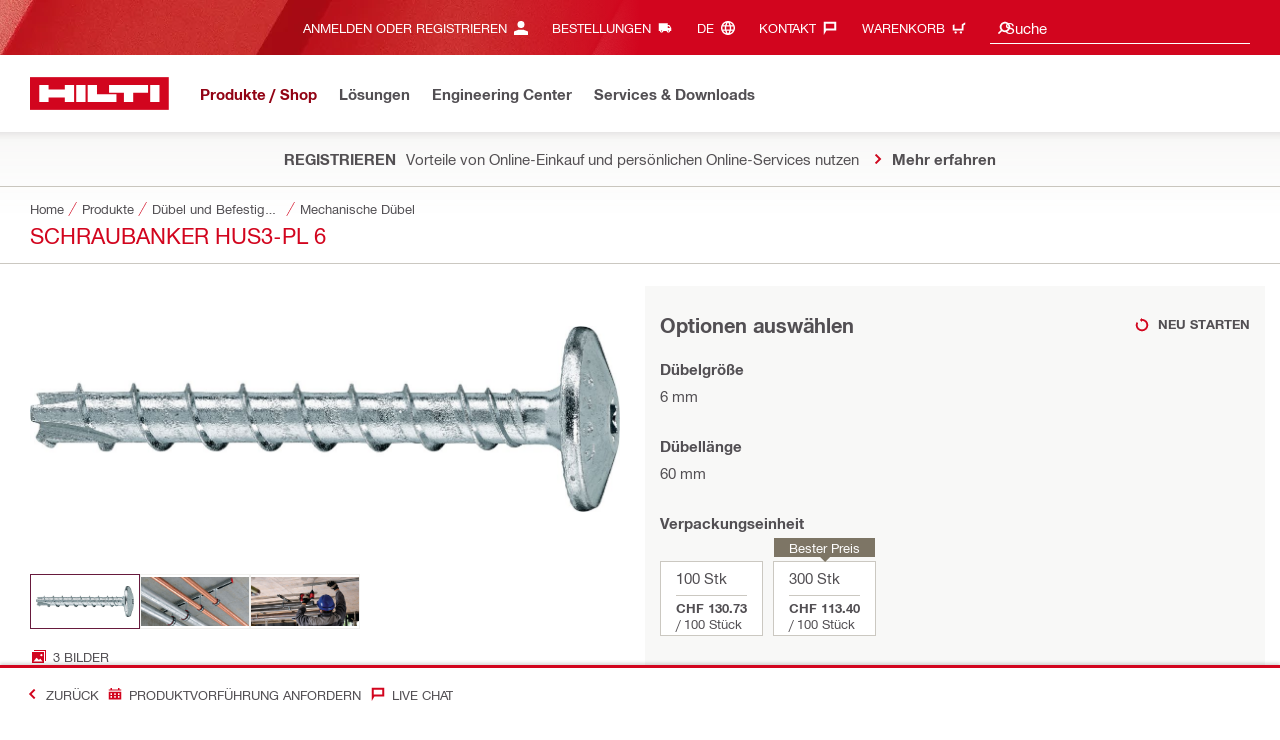

--- FILE ---
content_type: text/html;charset=UTF-8
request_url: https://www.hilti.ch/c/CLS_FASTENER_7135/CLS_MECHANICAL_ANCHORS_7135/r8275365
body_size: 39903
content:
<!DOCTYPE html><html lang="de-CH" class="aem_footer_nav_xf cms_editorial_feature contentful_header_footer contentful_homepage ldt_ab_testing ldt_account_id_on_send_us_a_message_form ldt_add_cookies_for_token_refresh_for_am ldt_add_to_cart_from_spa_pages ldt_add_to_cart_mpis_validation ldt_aem_angular_integration ldt_aem_child_section_full_width_grid ldt_aem_css_overlay_component ldt_aem_mobile_table ldt_aem_retrieve_gtm_didomi_from_universal ldt_align_page_margins ldt_block_myaccount_change_email ldt_cart_conversion_tracking ldt_cart_convert_from_tod ldt_cart_encoded_items ldt_ccms_address_validation_status_new_shipto ldt_ccmsv2_currency ldt_checkout_asiapay_for_nb_block ldt_checkout_mpis_migration ldt_checkout_shipto_otp ldt_checkout_spa_routes ldt_cloud_auth_verify ldt_cnc_weblate ldt_configuration_v2 ldt_consent_collection_via_registration_service ldt_consent_tracking_on_registration_success ldt_consumable_subscription ldt_consumable_subscription_change_history ldt_consumable_subscription_change_payment_details ldt_consumable_subscription_management_portal ldt_consumable_subscription_orders ldt_consumable_subscription_po_number ldt_consumable_subscription_withdrawal ldt_consumables_subscription_auth_finance ldt_consumables_subscription_order_confirmation ldt_consumables_subscription_quick_checkout ldt_consumables_subscription_quick_checkout_eta ldt_consumables_subscription_reporting ldt_convert_price_for_price_basis ldt_country_location_modal ldt_cxml_fleet_entry ldt_cxml_soft_sub_entry ldt_delete_items_before_external_add_to_cart ldt_der_extended_join_account_text ldt_display_consent_checkbox_on_unified_registration ldt_display_country_name_on_registration_step3 ldt_domain_email_recognition ldt_domain_email_recognition_switch_to_store_config ldt_dp_guest_checkout_order_export ldt_dual_currency_migration ldt_emails_retry_sending_on_failure ldt_enable_eclass_classification ldt_escape_ids_xml ldt_evouchers ldt_evouchers_pii ldt_evouchers_winter_weeks ldt_favourite_list_page_product_recommendations ldt_finhub_use_mpis ldt_form_complete_url ldt_gam_search_contact_during_onboarding ldt_get_default_accounts ldt_global_registration_redirection_flag ldt_grid_contentful ldt_guest_checkout_scalable_solution ldt_hc_employee_id_header ldt_hdms_apigw_domain_check_clientside ldt_hdms_compare_overlay ldt_hdms_customer_connectivity_services ldt_hdms_favorite_list_add_message ldt_hdms_favorite_list_product_replacements ldt_hdms_favorite_list_use_new_details_page ldt_hdms_favorite_lists_overview_refactor ldt_hdms_favorite_lists_quantity_input_unit ldt_hdms_ga_performance ldt_hdms_recently_purchased_items_filters ldt_hide_price_on_product_recommendations ldt_hilti_center_query ldt_ids_punchout_oauth_call_pwd_param ldt_idspunchout_delete_cart ldt_ignite_resend_invoice ldt_include_query_params_to_silent_login_state_for_am ldt_limit_product_reco_appearance ldt_load_recaptcha_script_on_contact_center_open ldt_location_banner_disable_timestamp_rule ldt_mif_use_mpis ldt_multi_currency_query_switch ldt_ngc_myaccount_login_password_page ldt_ngc_request_user_management_activation_email ldt_ngc_request_user_management_contact_deletion_email ldt_ngc_scan_shop ldt_ngc_send_us_a_message_email ldt_optimized_suggested_action_flyout_rules ldt_order_history_display_fleet_tod ldt_order_history_reason ldt_pdp_autoscaler_enabled ldt_pdp_import_multithreaded ldt_pdp_import_multithreaded_processing ldt_pdp_import_running_flag ldt_peak_tool_am_ordering ldt_product_list_page_marketing_consent ldt_product_page_autosuggest_fix ldt_product_page_flexible_billing_cycle ldt_product_page_hide_view_online_link ldt_product_page_marketing_consent ldt_product_page_new_prices_api ldt_product_page_performance ldt_product_page_performance_v2 ldt_product_recommendations_add_to_cart_overlay ldt_punchout_cart_cookie ldt_punchout_cookie_check ldt_punchout_dynamic_login ldt_punchout_oauth_call ldt_punchout_page ldt_punchout_sso_cookie ldt_quick_checkout ldt_quick_checkout_billto_alternative_strategy ldt_quick_checkout_cart_calculation_state ldt_quick_checkout_override_real_fake_delivery_methods ldt_quick_checkout_quote_conversion ldt_quick_checkout_shipto_alternative_strategy ldt_reduce_sap_dp_init_calls_vouchers ldt_registration_guard_user_type_check_enhancement ldt_resend_delivery_note_email ldt_scalable_guest_checkout_address_validation ldt_search_on_der_page ldt_search_reranking_permanent ldt_sequential_registration_guards ldt_skip_deprecated_login_warning_popup ldt_storage_configurator_page ldt_storage_configurator_show_dimensions ldt_storage_configurator_show_prices ldt_storage_configurator_stacked_dimensions ldt_subscription_forward_signature ldt_subscription_portal_mpis ldt_suggest_user_location_flyout ldt_sync_contact_id_cookie_for_am ldt_sync_customer_id_cookie_for_am ldt_tod_mobile_app ldt_tod_ordering ldt_tod_quick_checkout ldt_tpm_econtracting_flexible_billing ldt_tpm_hdms_change_cost_center_process_v2 ldt_tpm_hdms_change_tool_labels_process_v2 ldt_tpm_hdms_fast_tools_exchange_process_email_v2 ldt_tpm_hdms_global_labelling_component_improvements ldt_tpm_hdms_repair_tracking_edit_pickup ldt_tpm_hdms_repair_tracking_edit_pickup_v2 ldt_tpm_hdms_repair_tracking_po_document_v2 ldt_tpm_hdms_tools_change_labels_process_email_v2 ldt_tpm_hdms_tools_cost_center_process_email_v2 ldt_tpm_hdms_tools_extend_children_serial_number ldt_tpm_hdms_tools_extend_process_v2 ldt_tpm_hdms_tools_lost_stolen_process_email_v2 ldt_tpm_hdms_tools_lost_stolen_process_v2 ldt_tpm_hdms_tools_renew_delivery_type ldt_tpm_hdms_tools_renew_process_email_v2 ldt_tpm_hdms_tools_renew_process_v2 ldt_tpm_hdms_tools_reorder_labels_process_email_v2 ldt_tpm_hdms_tools_reorder_labels_process_v2 ldt_tpm_hdms_tools_repair_status_prokit ldt_use_pricev2_street_prices_s4 ldt_use_replace_cart_mutation ldt_voucher_cleanup_cart_page" dir="ltr"><head><script>
      (function(h,o,u,n,d){h=h[d]=h[d]||{q:[],onReady:function(c){h.q.push(c);}};
      d=o.createElement(u);d.async=1;d.src=n;n=o.getElementsByTagName(u)[0];n.parentNode.insertBefore(d,n);
      })(window,document,'script','https://www.datadoghq-browser-agent.com/eu1/v5/datadog-rum-slim.js','DD_RUM');
      (w => {w.DD_RUM.onReady(() => {
        w.DD_RUM.init({
          clientToken: '-',
          applicationId: 'a8e90d17-8a7a-46e6-9c5a-edc6c7137511',
          service: 'hol-prod',
          env: 'prod',
          version: 'r2026-05-hf1',
          site: 'datadoghq.eu',
          sessionSampleRate: 30,
          sessionReplaySampleRate: 0,
          telemetrySampleRate: 0,
          trackResources: true,
          trackLongTasks: true,
          traceSampleRate: 10,
          traceContextInjection: 'sampled',
          trackingConsent: 'not-granted',
          enableExperimentalFeatures: [],
          proxy: options => {
            const params = new URLSearchParams(options.parameters);
            params.delete('dd-api-key');
            return `${window.origin}/telemetry/rum${options.path}?${params.toString()}`;
          },
          allowedTracingUrls: [
            { match: /^https:\/\/[a-z0-9\.-]+\.hilti\.(?:co\.|com\.)*[a-z]{2,3}/i, propagatorTypes: ['tracecontext'] }
          ]
        });
      });
      })(window);
      </script><script id="didomiScript">
      window.gdprAppliesGlobally=true;(function(){function a(e){if(!window.frames[e]){if(document.body&&document.body.firstChild){var t=document.body;
      var n=document.createElement("iframe");n.style.display="none";n.name=e;n.title=e;t.insertBefore(n,t.firstChild)}
      else{setTimeout(function(){a(e)},5)}}}function e(n,r,o,c,s){function e(e,t,n,a){if(typeof n!=="function"){return}if(!window[r]){window[r]=[]}var i=false;
      if(s){i=s(e,t,n)}if(!i){window[r].push({command:e,parameter:t,callback:n,version:a})}}e.stub=true;
      function t(a){if(!window[n]||window[n].stub!==true){return}if(!a.data){return}
      var i=typeof a.data==="string";var e;try{e=i?JSON.parse(a.data):a.data}catch(t){return}if(e[o]){var r=e[o];window[n](r.command,r.parameter,function(e,t){
      var n={};n[c]={returnValue:e,success:t,callId:r.callId};a.source.postMessage(i?JSON.stringify(n):n,"*")},r.version)}}
      if(typeof window[n]!=="function"){window[n]=e;if(window.addEventListener){window.addEventListener("message",t,false)}else{window.attachEvent("onmessage",t)}}}
      e("__tcfapi","__tcfapiBuffer","__tcfapiCall","__tcfapiReturn");a("__tcfapiLocator");(function(e){
      var t=document.createElement("script");t.id="spcloader";t.type="text/javascript";t.async=true;
      t.src="https://sdk.privacy-center.org/"+e+"/loader.js?target="+document.location.hostname;t.charset="utf-8";var n=document.getElementsByTagName("script")[0];
      n.parentNode.insertBefore(t,n)})("f1c7437c-9b22-4112-8e35-4a9f829a423d")})();

      window.didomiConfig = {
        languages: {
          enabled: ['de'],
          default: 'de'
        },
        
        app: {
          privacyPolicyURL: 'https://www.hilti.ch/content/hilti/E3/CH/de/company/hilti-website/datenschutzerklaerung.html#noPopup',
        },
        user: {
          bots: {
            consentRequired: false,
            types: ['crawlers', 'performance']
          }
        }
      }
    </script>
    <meta charset="utf-8">
    <title>Schraubanker HUS3-PL 6 - Mechanische Dübel - Hilti Schweiz</title>
    <meta name="viewport" content="width=device-width, initial-scale=1">
    <meta name="mobile-web-app-capable" content="yes">
    <link rel="icon" type="image/x-icon" href="/static/ui/assets/images/favicon.ico">
    <link rel="shortcut icon" type="image/x-icon" href="/static/ui/assets/images/favicon.ico">
    <link rel="apple-touch-icon" href="/static/ui/assets/images/hilti-icon-180.png">
    <link rel="preload" href="/static/ui/assets/fonts/HiltiRoman-latin.woff2" as="font" type="font/woff2" crossorigin="anonymous">
    <link rel="preload" href="/static/ui/assets/fonts/HiltiBold-latin.woff2" as="font" type="font/woff2" crossorigin="anonymous">
    <link rel="stylesheet" href="/static/ui/assets/fonts/fonts.css" crossorigin="anonymous">
  <link rel="stylesheet" href="/static/ui/contents/R2026-05-HF1/styles.ngc.css"><script>
      window.dataLayer = [];
    </script><script id="gtmScript">
      (function(w,d,s,l,i){w[l]=w[l]||[];w[l].push({'gtm.start':
      new Date().getTime(),event:'gtm.js'});var f=d.getElementsByTagName(s)[0],
      j=d.createElement(s),dl=l!='dataLayer'?'&l='+l:'';j.async=true;j.src=
      '//www.googletagmanager.com/gtm.js?id='+i+dl;var n=d.querySelector('[nonce]');
      n&&j.setAttribute('nonce',n.nonce||n.getAttribute('nonce'));f.parentNode.insertBefore(j,f);
      })(window,document,'script','dataLayer','GTM-NTT568');
    </script><script>
      window.kameleoonQueue=window.kameleoonQueue||[];
      window.kameleoonStartLoadTime=new Date().getTime();
      if(!document.getElementById("kameleoonLoadingStyleSheet")&&!window.kameleoonDisplayPageTimeOut){
        var s=document.getElementsByTagName("script")[0];
        var cc="*{visibility:hidden!important;background-image:none!important;}";
        var stn=document.createElement("style");stn.type="text/css";stn.id="kameleoonLoadingStyleSheet";
        if(stn.styleSheet){stn.styleSheet.cssText=cc}else{stn.appendChild(document.createTextNode(cc))}
        s.parentNode.insertBefore(stn,s);
        window.kameleoonDisplayPage=function(fromEngine){if(!fromEngine){window.kameleoonTimeout=true}if(stn.parentNode){stn.parentNode.removeChild(stn)}}
        window.kameleoonDisplayPageTimeOut=window.setTimeout(window.kameleoonDisplayPage,1000);
      }
    </script><script type="text/javascript" src="//3twdjnqvfa.kameleoon.eu/engine.js" async="" fetchpriority="high"></script><script>
    document.addEventListener('readystatechange',() =>
      document.body.style.setProperty('--scrollbar-width',`${window.innerWidth-document.body.clientWidth}px`),{once:true}
    );
    </script><style ng-app-id="hdms-website">[_nghost-hdms-website-c3895278206]{display:contents}</style><style ng-app-id="hdms-website">[_nghost-hdms-website-c1240066373]{display:block}</style><style ng-app-id="hdms-website">[_nghost-hdms-website-c446162324]{display:block}[_nghost-hdms-website-c446162324]   .bg-red-gradient[_ngcontent-hdms-website-c446162324]{background-image:linear-gradient(180deg,#bd051c 0,#d2051e 8.25rem)}[_nghost-hdms-website-c446162324]   .bg-red-gradient.link-columns[_ngcontent-hdms-website-c446162324]{box-shadow:inset 0 .625rem .625rem -.625rem #00000026}@media (min-width: 1440px){[_nghost-hdms-website-c446162324]   .bg-red-gradient.link-columns[_ngcontent-hdms-website-c446162324]{box-shadow:inset .625rem 0 .625rem -.625rem #00000026}:root[dir=rtl]   [_nghost-hdms-website-c446162324]   .bg-red-gradient.link-columns[_ngcontent-hdms-website-c446162324]{box-shadow:inset -.625rem 0 .625rem -.625rem #00000026}}[_nghost-hdms-website-c446162324]   .bg-box[_ngcontent-hdms-website-c446162324]{position:relative}[_nghost-hdms-website-c446162324]   .bg-box[_ngcontent-hdms-website-c446162324]:before{content:"";display:block;position:absolute;inset-inline-start:0;height:100%;width:100%;background-position:-20rem -2.0625rem;background-image:var(--bg-toolbox-image-url)}:root[dir=rtl]   [_nghost-hdms-website-c446162324]   .bg-box[_ngcontent-hdms-website-c446162324]:before{transform:scaleX(-1)}@media (min-width: 1024px){[_nghost-hdms-website-c446162324]   .bg-box[_ngcontent-hdms-website-c446162324]:before{background-position-x:-19.6875rem}}@media (min-width: 1440px){[_nghost-hdms-website-c446162324]   .bg-box[_ngcontent-hdms-website-c446162324]:before{width:50%;background-position:-16.875rem 0}}@media (min-width: 1920px){[_nghost-hdms-website-c446162324]   .bg-box[_ngcontent-hdms-website-c446162324]:before{background-position-x:calc(-16.875rem - ((120rem - 100vw)/2))}}[_nghost-hdms-website-c446162324]   .content-columns[_ngcontent-hdms-website-c446162324]{position:relative}@media (min-width: 1440px){[_nghost-hdms-website-c446162324]   .content-columns[_ngcontent-hdms-website-c446162324]{display:grid;grid-template-columns:calc(33% - 1.5625rem) auto}}[_nghost-hdms-website-c446162324]   .link-columns[_ngcontent-hdms-website-c446162324]{display:grid;grid-column-gap:2.5rem;padding-top:2.0625rem;padding-bottom:2.0625rem}@media (max-width: 1439.98px){[_nghost-hdms-website-c446162324]   .link-columns[_ngcontent-hdms-website-c446162324]{margin-left:-1.875rem;margin-right:-1.875rem;padding-left:1.875rem;padding-right:1.875rem}}@media (max-width: 1023.98px){[_nghost-hdms-website-c446162324]   .link-columns[_ngcontent-hdms-website-c446162324]{margin-left:-1.5625rem;margin-right:-1.5625rem;padding-left:1.5625rem;padding-right:1.5625rem}}@media (min-width: 1024px){[_nghost-hdms-website-c446162324]   .link-columns[_ngcontent-hdms-website-c446162324]{grid-template-columns:1fr 1fr 1fr 1fr;padding-top:2.75rem;padding-bottom:2.0625rem}}@media (min-width: 1440px){[_nghost-hdms-website-c446162324]   .link-columns[_ngcontent-hdms-website-c446162324]{padding-inline-start:2.5rem}}[_nghost-hdms-website-c446162324]   .basic-link-container[_ngcontent-hdms-website-c446162324]   li[_ngcontent-hdms-website-c446162324]{display:flex;margin-bottom:.6875rem}[_nghost-hdms-website-c446162324]   .basic-link-container[_ngcontent-hdms-website-c446162324]   a.basic-link[_ngcontent-hdms-website-c446162324]{font-weight:400;font-size:.8125rem;line-height:1.375rem;text-decoration:none}[_nghost-hdms-website-c446162324]   .basic-link-container[_ngcontent-hdms-website-c446162324]   a.basic-link[_ngcontent-hdms-website-c446162324]:hover, [_nghost-hdms-website-c446162324]   .basic-link-container[_ngcontent-hdms-website-c446162324]   a.basic-link[_ngcontent-hdms-website-c446162324]:focus{text-decoration:underline}@media (min-width: 1024px){[_nghost-hdms-website-c446162324]   .basic-link-container[_ngcontent-hdms-website-c446162324]{display:flex;flex-direction:row;flex-wrap:wrap}[_nghost-hdms-website-c446162324]   .basic-link-container[_ngcontent-hdms-website-c446162324]   li[_ngcontent-hdms-website-c446162324]{margin-bottom:0}}.modal-open[_nghost-hdms-website-c446162324]   .footer-contents[_ngcontent-hdms-website-c446162324], .modal-open   [_nghost-hdms-website-c446162324]   .footer-contents[_ngcontent-hdms-website-c446162324]{width:100vw;padding-inline-end:var(--scrollbar-width, 15px)}</style><style ng-app-id="hdms-website">[_nghost-hdms-website-c1763463198]{display:none}@media screen and (min-width: 1024px){.global-banner-container[_nghost-hdms-website-c1763463198]{display:block}}.hdms-page-preloader-active.navigate:not(.modal-open)[_nghost-hdms-website-c1763463198], .hdms-page-preloader-active.navigate:not(.modal-open)   [_nghost-hdms-website-c1763463198]{z-index:10000;position:relative}</style><style ng-app-id="hdms-website">@media (max-width: 1023.98px){.section-title.heading-md[_ngcontent-hdms-website-c3991484496]{font-size:1.125rem;line-height:1.375rem;margin-top:0;padding-top:.3125rem;padding-bottom:.375rem;margin-bottom:.6875rem}}.bg-red[_ngcontent-hdms-website-c3991484496]{position:relative}.bg-red[_ngcontent-hdms-website-c3991484496]:before{background:#d2051e;background-image:var(--bg-toolbox-image-url);background-size:cover;position:absolute;content:"";top:0;left:0;width:100%;height:100%}.bg-red.has-related-products[_ngcontent-hdms-website-c3991484496]:before{top:17.1875rem}.feature-and-applications-custom-background[_ngcontent-hdms-website-c3991484496]{position:relative}.feature-and-applications-custom-background[_ngcontent-hdms-website-c3991484496]:before{background:#fff;background-image:var(--bg-features-and-applications-image-url);background-size:cover;position:absolute;content:"";top:0;left:0;bottom:0;width:100%;background-position:0% 40%}.feature-and-applications-custom-background.has-related-products[_ngcontent-hdms-website-c3991484496]:before{bottom:-17.1875rem}.promo-message.variant-b[_ngcontent-hdms-website-c3991484496], .promo-message.variant-c[_ngcontent-hdms-website-c3991484496]{position:relative}.promo-message.variant-b[_ngcontent-hdms-website-c3991484496]:after, .promo-message.variant-c[_ngcontent-hdms-website-c3991484496]:after{content:"";position:absolute;left:0;width:100%;height:.9375rem;background-image:repeating-linear-gradient(-45deg,#000,#000 .9375rem,#ffaf00 .9375rem 1.875rem)}.promo-message.variant-b[_ngcontent-hdms-website-c3991484496]{padding-top:2.0625rem!important}.promo-message.variant-b[_ngcontent-hdms-website-c3991484496]:after{top:0}.promo-message.variant-c[_ngcontent-hdms-website-c3991484496]{color:#fff!important;background-color:#d2051e!important;padding-bottom:1.375rem!important}.promo-message.variant-c[_ngcontent-hdms-website-c3991484496]:after{bottom:0}.promo-message.variant-c[_ngcontent-hdms-website-c3991484496]   .label[_ngcontent-hdms-website-c3991484496]{background-color:#fff!important;color:#d2051e!important}</style><meta name="author" content="Hilti Schweiz"><meta name="keywords" content="Schraubdübel, Betonschraube, Schraubanker Beton, Schraubanker Flachkopf, Schraubdübel"><meta name="description" content="Schraubanker mit Flachkopf für alltägliche Anwendungen (Kohlenstoffstahl)"><meta name="robots" content="index,follow"><meta http-equiv="content-language" content="de-CH"><meta name="twitter:card" content="summary"><meta name="twitter:title" content="Schraubanker HUS3-PL 6 - Mechanische Dübel - Hilti Schweiz"><meta name="twitter:description" content="Schraubanker mit Flachkopf für alltägliche Anwendungen (Kohlenstoffstahl)"><meta name="twitter:image" content="https://www.hilti.ch/static/ui/assets/images/hilti-logo.svg"><meta property="og:title" content="Schraubanker HUS3-PL 6 - Mechanische Dübel - Hilti Schweiz"><meta property="og:type" content="website"><meta property="og:description" content="Schraubanker mit Flachkopf für alltägliche Anwendungen (Kohlenstoffstahl)"><meta property="og:image" content="https://www.hilti.ch/static/ui/assets/images/hilti-logo.svg"><meta property="og:url" content="https://www.hilti.ch/c/CLS_FASTENER_7135/CLS_MECHANICAL_ANCHORS_7135/r8275365"><script type="application/ld+json">{"telephone":"0844 84 84 85","image":["https://productdata.hilti.com/APQ_HC_f2000/L109326.jpg","https://productdata.hilti.com/APQ_HC_f2000/32274.jpg","https://productdata.hilti.com/APQ_HC_f2000/SID 22-A_app3_L047668.jpg"],"@context":"https://schema.org","@type":"Product","name":"Schraubanker HUS3-PL 6","description":"Schraubanker mit Flachkopf für alltägliche Anwendungen (Kohlenstoffstahl)","sku":"r8275365","brand":{"@type":"Brand","name":"Hilti"},"offers":[{"@type":"Offer","price":340.20000000000005,"priceCurrency":"CHF"},{"@type":"Offer","price":130.73,"priceCurrency":"CHF"}]}</script><link rel="canonical" href="https://www.hilti.ch/c/CLS_FASTENER_7135/CLS_MECHANICAL_ANCHORS_7135/r8275365"><link rel="alternate" hreflang="x-default" href="https://www.hilti.ch/c/CLS_FASTENER_7135/CLS_MECHANICAL_ANCHORS_7135/r8275365"><link rel="alternate" hreflang="de-CH" href="https://www.hilti.ch/c/CLS_FASTENER_7135/CLS_MECHANICAL_ANCHORS_7135/r8275365"><link rel="alternate" hreflang="it-CH" href="https://www.hilti.ch/it/c/CLS_FASTENER_7135/CLS_MECHANICAL_ANCHORS_7135/r8275365"><link rel="alternate" hreflang="fr-CH" href="https://www.hilti.ch/fr/c/CLS_FASTENER_7135/CLS_MECHANICAL_ANCHORS_7135/r8275365"><style ng-app-id="hdms-website">@media (max-width: 1439.98px){.ribbon-headline-container[_ngcontent-hdms-website-c2027038584]{line-height:1.375rem!important}}.new-label[_ngcontent-hdms-website-c2027038584], .consopass-label[_ngcontent-hdms-website-c2027038584], .special-label[_ngcontent-hdms-website-c2027038584]{display:inline-block;height:1.5625rem;padding:0 .3125rem;background-color:#f2f1ef;font-weight:700;font-size:.8125rem;line-height:1.5625rem;color:#d2051e;text-transform:uppercase;max-width:12.5rem;overflow:hidden;text-overflow:ellipsis;white-space:nowrap;margin-top:-.125rem;margin-inline-end:.625rem;vertical-align:middle;flex-shrink:0}@media (max-width: 1439.98px){.new-label[_ngcontent-hdms-website-c2027038584], .consopass-label[_ngcontent-hdms-website-c2027038584], .special-label[_ngcontent-hdms-website-c2027038584]{max-width:8.4375rem;height:1.25rem;line-height:1.25rem}}@media (max-width: 767.98px){.new-label[_ngcontent-hdms-website-c2027038584], .consopass-label[_ngcontent-hdms-website-c2027038584], .special-label[_ngcontent-hdms-website-c2027038584]{max-width:7.5rem}}.special-label[_ngcontent-hdms-website-c2027038584]{color:#524f53}.copy-button[_ngcontent-hdms-website-c2027038584]{min-width:auto!important;height:auto!important}.copy-button-icon[_ngcontent-hdms-website-c2027038584]{margin-inline-start:.3125rem;margin-top:.25rem}</style><style ng-app-id="hdms-website">.product-gallery .slider-container,.product-gallery .gallery-slider-video-item{aspect-ratio:2/1}.product-gallery .gallery-slider-video-item>div{height:100%;width:100%}.product-gallery .gallery-slider-video-item .video-thumbnail,.product-gallery .gallery-slider-video-item .video-thumbnail-content{height:100%;width:100%}.product-gallery .media-thumbnail-image-item,.product-gallery .media-thumbnail-video-item{display:inline-flex;width:6.875rem;height:3.4375rem}.product-gallery .media-thumbnail-image-item.active,.product-gallery .media-thumbnail-video-item.active{border-color:#671a3d!important}.gallery-zoom-button{height:2.0625rem;width:2.0625rem;min-width:2.0625rem;background:#fffc!important;visibility:hidden;opacity:0;z-index:2}.gallery-zoom-button-touch-device{visibility:visible;opacity:1}.gallery-zoom-button shrd-uic-svg-icon{height:2.0625rem;width:2.0625rem;min-width:2.0625rem}@media (max-width: 1023.98px){.gallery-zoom-button{height:2.75rem;width:2.75rem;min-width:2.75rem}}.image-container{aspect-ratio:2/1}.slider-container:hover .gallery-zoom-button,.image-container:hover .gallery-zoom-button{visibility:visible;opacity:1;transition:visibility .3s,opacity .3s linear}
</style><style ng-app-id="hdms-website">.small-font-size[_ngcontent-hdms-website-c1579703572]{font-size:80%}</style><style ng-app-id="hdms-website">.pr-ftpr-consulting-support shrd-uic-card .card-header-image{margin-bottom:2.0625rem;border-radius:50%;background-color:#f8f8f7;width:8.3125rem;height:8.3125rem;align-self:center}.pr-ftpr-consulting-support shrd-uic-card .card-header-image .card-header-image-wrapper{width:4.125rem}
</style><style ng-app-id="hdms-website">.shrd-uic-floating[_ngcontent-hdms-website-c1980309065]:not(.is-floating){z-index:10}</style><style ng-app-id="hdms-website">.shrd-uic-smartbar{display:block;min-height:3.4375rem;width:100%;height:.0625rem;border-top:.1875rem solid #d2051e;box-shadow:0 -.125rem .1875rem #00000026;background-color:#fff}.shrd-uic-smartbar.full-page-width{transition:border-top-color .25s,box-shadow .25s!important;border-top-color:#fff}.shrd-uic-smartbar.full-page-width.is-floating{border-top-color:#d2051e}@media (min-width: 1920px){.hdms-main-mixed .shrd-uic-smartbar.full-page-width{left:0;right:0;width:auto;margin:0 calc((120rem - 100vw + var(--scrollbar-width, 15px)) / 2)}}.shrd-uic-smartbar-light{border-top:.0625rem solid #cbc8c1;box-shadow:none}.shrd-uic-smartbar .smartbar-contents{display:flex;align-items:center;width:100%;height:100%}@media (min-width: 1920px){.shrd-uic-smartbar .smartbar-contents{max-width:120rem;margin:auto}}.shrd-uic-smartbar .row{justify-content:space-between;flex-wrap:nowrap}.shrd-uic-smartbar .smartbar-column-left,.shrd-uic-smartbar .smartbar-column-right{display:flex;gap:.625rem}.shrd-uic-smartbar .smartbar-column-left .content-box,.shrd-uic-smartbar .smartbar-column-right .content-box{padding:0}.shrd-uic-smartbar .smartbar-column-left .btn,.shrd-uic-smartbar .smartbar-column-right .btn{margin-bottom:0!important;margin-top:0!important}.shrd-uic-smartbar .smartbar-column-left .btn-primary,.shrd-uic-smartbar .smartbar-column-left .btn-secondary,.shrd-uic-smartbar .smartbar-column-right .btn-primary,.shrd-uic-smartbar .smartbar-column-right .btn-secondary{width:100%}@media (min-width: 1024px){.shrd-uic-smartbar .smartbar-column-left .btn-primary,.shrd-uic-smartbar .smartbar-column-left .btn-secondary,.shrd-uic-smartbar .smartbar-column-right .btn-primary,.shrd-uic-smartbar .smartbar-column-right .btn-secondary{width:12.5rem!important}}@media (max-width: 1023.98px){.shrd-uic-smartbar .smartbar-column-left{gap:0}}.shrd-uic-smartbar .smartbar-column-left .content-box{flex-basis:auto}.shrd-uic-smartbar .smartbar-column-right{justify-content:flex-end}:root[dir=ltr] .shrd-uic-smartbar .smartbar-column-right{padding-right:1.25rem;margin-right:0;margin-left:auto}:root[dir=rtl] .shrd-uic-smartbar .smartbar-column-right{padding-left:1.25rem;margin-left:0;margin-right:auto}@media (max-width: 1023.98px){.shrd-uic-smartbar .smartbar-column-right:not(.mw-50) .content-box{max-width:50%}.shrd-uic-smartbar .smartbar-column-right:not(.mw-50) .content-box-second-level-small{min-width:9.375rem}.shrd-uic-smartbar .smartbar-column-right:not(.mw-50) .content-box-second-level-large{min-width:10.625rem}}:root[dir=ltr] .shrd-uic-smartbar .smartbar-column-right:only-child{padding-left:1.25rem}:root[dir=rtl] .shrd-uic-smartbar .smartbar-column-right:only-child{padding-right:1.25rem}.shrd-uic-smartbar .smartbar-column-right.w-100 .content-box{max-width:50%}.shrd-uic-smartbar .smartbar-column-right.w-100 .btn-primary,.shrd-uic-smartbar .smartbar-column-right.w-100 .btn-secondary{width:100%!important}@media (min-width: 1024px){.shrd-uic-smartbar .smartbar-overflow-btn{display:none}}@media (max-width: 1023.98px){.shrd-uic-smartbar .smartbar-overflow-btn+.content-box,.shrd-uic-smartbar .smartbar-overflow-btn+.content-box+.content-box,.shrd-uic-smartbar .smartbar-overflow-btn+.content-box+.content-box+.content-box,.shrd-uic-smartbar .smartbar-overflow-btn+.content-box+.content-box+.content-box+.content-box{display:none}}.shrd-uic-smartbar .select-all{width:2.75rem;padding-left:.4375rem!important;padding-right:.4375rem!important}.shrd-uic-smartbar .select-all .custom-control-label{font-size:.8125rem}@media (min-width: 1024px){.shrd-uic-smartbar .select-all{display:flex;align-items:center;width:unset;padding:0!important;padding-inline-start:.5rem!important}.shrd-uic-smartbar .select-all .custom-control-label{padding-inline-start:1.4375rem}.shrd-uic-smartbar .select-all.custom-checkbox-isfocused:before{left:.34375rem!important}}@media print{.shrd-uic-smartbar{display:none}}
</style><style ng-app-id="hdms-website">.btn-tertiary-option[_nghost-hdms-website-c3730675470], .btn-tertiary-option   [_nghost-hdms-website-c3730675470], .btn-tertiary-minor-borderless-neutraldark[_nghost-hdms-website-c3730675470], .btn-tertiary-minor-borderless-neutraldark   [_nghost-hdms-website-c3730675470], .btn-tertiary-minor[_nghost-hdms-website-c3730675470], .btn-tertiary-minor   [_nghost-hdms-website-c3730675470], .btn-tertiary-minor-borderless[_nghost-hdms-website-c3730675470], .btn-tertiary-minor-borderless   [_nghost-hdms-website-c3730675470], .btn-tertiary-major[_nghost-hdms-website-c3730675470], .btn-tertiary-major   [_nghost-hdms-website-c3730675470], .svg-icon-border[_nghost-hdms-website-c3730675470]{width:2.0625rem;min-width:2.0625rem;height:2.0625rem;display:inline-flex;align-items:center;justify-content:center;border:.0625rem solid #cbc8c1;border-radius:0}[_nghost-hdms-website-c3730675470]{display:inline-block;line-height:0;color:var(--svg-host-color, inherit);fill:var(--svg-host-color, currentColor);transition:color .25s,fill .25s}[_nghost-hdms-website-c3730675470]   .svg-icon[_ngcontent-hdms-website-c3730675470]{display:inline-block;width:1.125rem;height:1.125rem;line-height:inherit;color:var(--svg-icon-color, inherit);fill:var(--svg-icon-color, currentColor)}[_nghost-hdms-website-c3730675470]   .svg-icon.inherit-color[_ngcontent-hdms-website-c3730675470]{color:inherit!important;fill:currentColor!important}[_nghost-hdms-website-c3730675470]   .svg-icon-size-small[_ngcontent-hdms-website-c3730675470]{padding:.125rem}[_nghost-hdms-website-c3730675470]   .svg-icon-size-scalable[_ngcontent-hdms-website-c3730675470]{padding:15%}@media (max-width: 1023.98px){[_nghost-hdms-website-c3730675470]   .svg-icon-size-responsive[_ngcontent-hdms-website-c3730675470]{padding:0}}.shrd-uic-text   [_nghost-hdms-website-c3730675470]   .svg-icon[_ngcontent-hdms-website-c3730675470]{flex-shrink:0}.shrd-uic-text   [_nghost-hdms-website-c3730675470]:first-child{margin-inline-end:.3125rem}.shrd-uic-text   [_nghost-hdms-website-c3730675470]:nth-child(n+2){margin-inline-start:.3125rem}.btn   [_nghost-hdms-website-c3730675470]{transition:background-color .25s linear}@media (prefers-reduced-motion: reduce){.btn   [_nghost-hdms-website-c3730675470]{transition:none}}.btn   [_nghost-hdms-website-c3730675470]   .svg-icon[_ngcontent-hdms-website-c3730675470]{pointer-events:none}@media (max-width: 1023.98px){.btn-tertiary-major   [_nghost-hdms-website-c3730675470]:not(.keep-dimensions), .btn-tertiary-minor   [_nghost-hdms-website-c3730675470]:not(.keep-dimensions), .btn-tertiary-minor-borderless   [_nghost-hdms-website-c3730675470]:not(.keep-dimensions), .btn-tertiary-option   [_nghost-hdms-website-c3730675470]:not(.keep-dimensions), .btn-tertiary-minor-borderless-neutraldark   [_nghost-hdms-website-c3730675470]:not(.keep-dimensions){height:2.75rem;width:2.75rem;min-width:2.75rem}}.message-close-btn.btn-tertiary-minor[_nghost-hdms-website-c3730675470]   .svg-icon[_ngcontent-hdms-website-c3730675470], .message-close-btn.btn-tertiary-minor   [_nghost-hdms-website-c3730675470]   .svg-icon[_ngcontent-hdms-website-c3730675470], .info-box-close-btn.btn-tertiary-minor[_nghost-hdms-website-c3730675470]   .svg-icon[_ngcontent-hdms-website-c3730675470], .info-box-close-btn.btn-tertiary-minor   [_nghost-hdms-website-c3730675470]   .svg-icon[_ngcontent-hdms-website-c3730675470]{--svg-icon-color: #524f53 !important}.message-close-btn.btn-tertiary-minor:hover[_nghost-hdms-website-c3730675470]   .svg-icon[_ngcontent-hdms-website-c3730675470], .message-close-btn.btn-tertiary-minor:hover   [_nghost-hdms-website-c3730675470]   .svg-icon[_ngcontent-hdms-website-c3730675470], .info-box-close-btn.btn-tertiary-minor:hover[_nghost-hdms-website-c3730675470]   .svg-icon[_ngcontent-hdms-website-c3730675470], .info-box-close-btn.btn-tertiary-minor:hover   [_nghost-hdms-website-c3730675470]   .svg-icon[_ngcontent-hdms-website-c3730675470]{--svg-icon-color: #ab0115 !important}.btn-dropdown:active[_nghost-hdms-website-c3730675470]   .svg-icon[_ngcontent-hdms-website-c3730675470], .btn-dropdown:active   [_nghost-hdms-website-c3730675470]   .svg-icon[_ngcontent-hdms-website-c3730675470]{transform:rotate(180deg)}.btn-tertiary[_nghost-hdms-website-c3730675470]   .svg-icon[_ngcontent-hdms-website-c3730675470], .btn-tertiary   [_nghost-hdms-website-c3730675470]   .svg-icon[_ngcontent-hdms-website-c3730675470], .btn-tertiary-flyout[_nghost-hdms-website-c3730675470]   .svg-icon[_ngcontent-hdms-website-c3730675470], .btn-tertiary-flyout   [_nghost-hdms-website-c3730675470]   .svg-icon[_ngcontent-hdms-website-c3730675470], .btn-tertiary-trivial-text-bold[_nghost-hdms-website-c3730675470]   .svg-icon[_ngcontent-hdms-website-c3730675470], .btn-tertiary-trivial-text-bold   [_nghost-hdms-website-c3730675470]   .svg-icon[_ngcontent-hdms-website-c3730675470]{--svg-icon-color: #d2051e}.btn-tertiary.selected[_nghost-hdms-website-c3730675470]   .svg-icon[_ngcontent-hdms-website-c3730675470], .btn-tertiary.selected   [_nghost-hdms-website-c3730675470]   .svg-icon[_ngcontent-hdms-website-c3730675470], .btn-tertiary-flyout.selected[_nghost-hdms-website-c3730675470]   .svg-icon[_ngcontent-hdms-website-c3730675470], .btn-tertiary-flyout.selected   [_nghost-hdms-website-c3730675470]   .svg-icon[_ngcontent-hdms-website-c3730675470], .btn-tertiary-trivial-text-bold.selected[_nghost-hdms-website-c3730675470]   .svg-icon[_ngcontent-hdms-website-c3730675470], .btn-tertiary-trivial-text-bold.selected   [_nghost-hdms-website-c3730675470]   .svg-icon[_ngcontent-hdms-website-c3730675470]{--svg-icon-color: #d2051e}.btn-tertiary:hover[_nghost-hdms-website-c3730675470]   .svg-icon[_ngcontent-hdms-website-c3730675470], .btn-tertiary:hover   [_nghost-hdms-website-c3730675470]   .svg-icon[_ngcontent-hdms-website-c3730675470], .btn-tertiary-flyout:hover[_nghost-hdms-website-c3730675470]   .svg-icon[_ngcontent-hdms-website-c3730675470], .btn-tertiary-flyout:hover   [_nghost-hdms-website-c3730675470]   .svg-icon[_ngcontent-hdms-website-c3730675470], .btn-tertiary-trivial-text-bold:hover[_nghost-hdms-website-c3730675470]   .svg-icon[_ngcontent-hdms-website-c3730675470], .btn-tertiary-trivial-text-bold:hover   [_nghost-hdms-website-c3730675470]   .svg-icon[_ngcontent-hdms-website-c3730675470], .btn-tertiary:focus[_nghost-hdms-website-c3730675470]   .svg-icon[_ngcontent-hdms-website-c3730675470], .btn-tertiary:focus   [_nghost-hdms-website-c3730675470]   .svg-icon[_ngcontent-hdms-website-c3730675470], .btn-tertiary-flyout:focus[_nghost-hdms-website-c3730675470]   .svg-icon[_ngcontent-hdms-website-c3730675470], .btn-tertiary-flyout:focus   [_nghost-hdms-website-c3730675470]   .svg-icon[_ngcontent-hdms-website-c3730675470], .btn-tertiary-trivial-text-bold:focus[_nghost-hdms-website-c3730675470]   .svg-icon[_ngcontent-hdms-website-c3730675470], .btn-tertiary-trivial-text-bold:focus   [_nghost-hdms-website-c3730675470]   .svg-icon[_ngcontent-hdms-website-c3730675470]{--svg-icon-color: #ab0115}.btn-tertiary:disabled[_nghost-hdms-website-c3730675470]   .svg-icon[_ngcontent-hdms-website-c3730675470], .btn-tertiary:disabled   [_nghost-hdms-website-c3730675470]   .svg-icon[_ngcontent-hdms-website-c3730675470], .btn-tertiary.disabled[_nghost-hdms-website-c3730675470]   .svg-icon[_ngcontent-hdms-website-c3730675470], .btn-tertiary.disabled   [_nghost-hdms-website-c3730675470]   .svg-icon[_ngcontent-hdms-website-c3730675470], .btn-tertiary-trivial-text-bold:disabled[_nghost-hdms-website-c3730675470]   .svg-icon[_ngcontent-hdms-website-c3730675470], .btn-tertiary-trivial-text-bold:disabled   [_nghost-hdms-website-c3730675470]   .svg-icon[_ngcontent-hdms-website-c3730675470]{--svg-icon-color: #bab9ba}.btn-tertiary:not(:disabled):not(.disabled):active[_nghost-hdms-website-c3730675470]   .svg-icon[_ngcontent-hdms-website-c3730675470], .btn-tertiary:not(:disabled):not(.disabled):active   [_nghost-hdms-website-c3730675470]   .svg-icon[_ngcontent-hdms-website-c3730675470], .btn-tertiary:not(:disabled):not(.disabled).active[_nghost-hdms-website-c3730675470]   .svg-icon[_ngcontent-hdms-website-c3730675470], .btn-tertiary:not(:disabled):not(.disabled).active   [_nghost-hdms-website-c3730675470]   .svg-icon[_ngcontent-hdms-website-c3730675470], .btn-tertiary-flyout:not(:disabled):not(.disabled):active[_nghost-hdms-website-c3730675470]   .svg-icon[_ngcontent-hdms-website-c3730675470], .btn-tertiary-flyout:not(:disabled):not(.disabled):active   [_nghost-hdms-website-c3730675470]   .svg-icon[_ngcontent-hdms-website-c3730675470], .btn-tertiary-flyout:not(:disabled):not(.disabled).active[_nghost-hdms-website-c3730675470]   .svg-icon[_ngcontent-hdms-website-c3730675470], .btn-tertiary-flyout:not(:disabled):not(.disabled).active   [_nghost-hdms-website-c3730675470]   .svg-icon[_ngcontent-hdms-website-c3730675470], .btn-tertiary-trivial-text-bold:not(:disabled):not(.disabled):active[_nghost-hdms-website-c3730675470]   .svg-icon[_ngcontent-hdms-website-c3730675470], .btn-tertiary-trivial-text-bold:not(:disabled):not(.disabled):active   [_nghost-hdms-website-c3730675470]   .svg-icon[_ngcontent-hdms-website-c3730675470], .btn-tertiary-trivial-text-bold:not(:disabled):not(.disabled).active[_nghost-hdms-website-c3730675470]   .svg-icon[_ngcontent-hdms-website-c3730675470], .btn-tertiary-trivial-text-bold:not(:disabled):not(.disabled).active   [_nghost-hdms-website-c3730675470]   .svg-icon[_ngcontent-hdms-website-c3730675470]{--svg-icon-color: #920314}.btn-tertiary-major[_nghost-hdms-website-c3730675470], .btn-tertiary-major   [_nghost-hdms-website-c3730675470]{background-color:#d2051e;border-color:#d2051e}.btn-tertiary-major[_nghost-hdms-website-c3730675470]   .svg-icon[_ngcontent-hdms-website-c3730675470], .btn-tertiary-major   [_nghost-hdms-website-c3730675470]   .svg-icon[_ngcontent-hdms-website-c3730675470]{--svg-icon-color: #fff}.btn-tertiary-major.selected[_nghost-hdms-website-c3730675470], .btn-tertiary-major.selected   [_nghost-hdms-website-c3730675470]{background-color:#d2051e;border-color:#d2051e}.btn-tertiary-major:hover[_nghost-hdms-website-c3730675470], .btn-tertiary-major:hover   [_nghost-hdms-website-c3730675470], .btn-tertiary-major:focus[_nghost-hdms-website-c3730675470], .btn-tertiary-major:focus   [_nghost-hdms-website-c3730675470]{background-color:#ab0115;border-color:#ab0115}.btn-tertiary-major:disabled[_nghost-hdms-website-c3730675470], .btn-tertiary-major:disabled   [_nghost-hdms-website-c3730675470], .btn-tertiary-major.disabled[_nghost-hdms-website-c3730675470], .btn-tertiary-major.disabled   [_nghost-hdms-website-c3730675470]{background-color:#bab9ba;border-color:#bab9ba}.btn-tertiary-major:not(:disabled):not(.disabled):active[_nghost-hdms-website-c3730675470], .btn-tertiary-major:not(:disabled):not(.disabled):active   [_nghost-hdms-website-c3730675470], .btn-tertiary-major:not(:disabled):not(.disabled).active[_nghost-hdms-website-c3730675470], .btn-tertiary-major:not(:disabled):not(.disabled).active   [_nghost-hdms-website-c3730675470]{background-color:#920314;border-color:#920314}.btn-tertiary-minor[_nghost-hdms-website-c3730675470], .btn-tertiary-minor   [_nghost-hdms-website-c3730675470], .btn-tertiary-minor-borderless[_nghost-hdms-website-c3730675470], .btn-tertiary-minor-borderless   [_nghost-hdms-website-c3730675470]{border-color:#d2051e}.btn-tertiary-minor[_nghost-hdms-website-c3730675470]   .svg-icon[_ngcontent-hdms-website-c3730675470], .btn-tertiary-minor   [_nghost-hdms-website-c3730675470]   .svg-icon[_ngcontent-hdms-website-c3730675470], .btn-tertiary-minor-borderless[_nghost-hdms-website-c3730675470]   .svg-icon[_ngcontent-hdms-website-c3730675470], .btn-tertiary-minor-borderless   [_nghost-hdms-website-c3730675470]   .svg-icon[_ngcontent-hdms-website-c3730675470]{--svg-icon-color: #d2051e}.btn-tertiary-minor.selected[_nghost-hdms-website-c3730675470], .btn-tertiary-minor.selected   [_nghost-hdms-website-c3730675470], .btn-tertiary-minor-borderless.selected[_nghost-hdms-website-c3730675470], .btn-tertiary-minor-borderless.selected   [_nghost-hdms-website-c3730675470]{border-color:#d2051e}.btn-tertiary-minor.selected[_nghost-hdms-website-c3730675470]   .svg-icon[_ngcontent-hdms-website-c3730675470], .btn-tertiary-minor.selected   [_nghost-hdms-website-c3730675470]   .svg-icon[_ngcontent-hdms-website-c3730675470], .btn-tertiary-minor-borderless.selected[_nghost-hdms-website-c3730675470]   .svg-icon[_ngcontent-hdms-website-c3730675470], .btn-tertiary-minor-borderless.selected   [_nghost-hdms-website-c3730675470]   .svg-icon[_ngcontent-hdms-website-c3730675470]{--svg-icon-color: #d2051e}.btn-tertiary-minor:hover[_nghost-hdms-website-c3730675470], .btn-tertiary-minor:hover   [_nghost-hdms-website-c3730675470], .btn-tertiary-minor-borderless:hover[_nghost-hdms-website-c3730675470], .btn-tertiary-minor-borderless:hover   [_nghost-hdms-website-c3730675470], .btn-tertiary-minor:focus[_nghost-hdms-website-c3730675470], .btn-tertiary-minor:focus   [_nghost-hdms-website-c3730675470], .btn-tertiary-minor-borderless:focus[_nghost-hdms-website-c3730675470], .btn-tertiary-minor-borderless:focus   [_nghost-hdms-website-c3730675470]{border-color:#ab0115}.btn-tertiary-minor:hover[_nghost-hdms-website-c3730675470]   .svg-icon[_ngcontent-hdms-website-c3730675470], .btn-tertiary-minor:hover   [_nghost-hdms-website-c3730675470]   .svg-icon[_ngcontent-hdms-website-c3730675470], .btn-tertiary-minor-borderless:hover[_nghost-hdms-website-c3730675470]   .svg-icon[_ngcontent-hdms-website-c3730675470], .btn-tertiary-minor-borderless:hover   [_nghost-hdms-website-c3730675470]   .svg-icon[_ngcontent-hdms-website-c3730675470], .btn-tertiary-minor:focus[_nghost-hdms-website-c3730675470]   .svg-icon[_ngcontent-hdms-website-c3730675470], .btn-tertiary-minor:focus   [_nghost-hdms-website-c3730675470]   .svg-icon[_ngcontent-hdms-website-c3730675470], .btn-tertiary-minor-borderless:focus[_nghost-hdms-website-c3730675470]   .svg-icon[_ngcontent-hdms-website-c3730675470], .btn-tertiary-minor-borderless:focus   [_nghost-hdms-website-c3730675470]   .svg-icon[_ngcontent-hdms-website-c3730675470]{--svg-icon-color: #ab0115}.btn-tertiary-minor:disabled[_nghost-hdms-website-c3730675470], .btn-tertiary-minor:disabled   [_nghost-hdms-website-c3730675470], .btn-tertiary-minor-borderless:disabled[_nghost-hdms-website-c3730675470], .btn-tertiary-minor-borderless:disabled   [_nghost-hdms-website-c3730675470], .btn-tertiary-minor-borderless.disabled[_nghost-hdms-website-c3730675470], .btn-tertiary-minor-borderless.disabled   [_nghost-hdms-website-c3730675470]{border-color:#bab9ba}.btn-tertiary-minor:disabled[_nghost-hdms-website-c3730675470]   .svg-icon[_ngcontent-hdms-website-c3730675470], .btn-tertiary-minor:disabled   [_nghost-hdms-website-c3730675470]   .svg-icon[_ngcontent-hdms-website-c3730675470], .btn-tertiary-minor-borderless:disabled[_nghost-hdms-website-c3730675470]   .svg-icon[_ngcontent-hdms-website-c3730675470], .btn-tertiary-minor-borderless:disabled   [_nghost-hdms-website-c3730675470]   .svg-icon[_ngcontent-hdms-website-c3730675470], .btn-tertiary-minor-borderless.disabled[_nghost-hdms-website-c3730675470]   .svg-icon[_ngcontent-hdms-website-c3730675470], .btn-tertiary-minor-borderless.disabled   [_nghost-hdms-website-c3730675470]   .svg-icon[_ngcontent-hdms-website-c3730675470]{--svg-icon-color: #bab9ba}.btn-tertiary-minor:not(:disabled):not(.disabled):active[_nghost-hdms-website-c3730675470], .btn-tertiary-minor:not(:disabled):not(.disabled):active   [_nghost-hdms-website-c3730675470], .btn-tertiary-minor:not(:disabled):not(.disabled).active[_nghost-hdms-website-c3730675470], .btn-tertiary-minor:not(:disabled):not(.disabled).active   [_nghost-hdms-website-c3730675470], .btn-tertiary-minor-borderless:not(:disabled):not(.disabled).active[_nghost-hdms-website-c3730675470], .btn-tertiary-minor-borderless:not(:disabled):not(.disabled).active   [_nghost-hdms-website-c3730675470], .btn-tertiary-minor-borderless:not(:disabled):not(.disabled):active[_nghost-hdms-website-c3730675470], .btn-tertiary-minor-borderless:not(:disabled):not(.disabled):active   [_nghost-hdms-website-c3730675470]{border-color:#920314}.btn-tertiary-minor:not(:disabled):not(.disabled):active[_nghost-hdms-website-c3730675470]   .svg-icon[_ngcontent-hdms-website-c3730675470], .btn-tertiary-minor:not(:disabled):not(.disabled):active   [_nghost-hdms-website-c3730675470]   .svg-icon[_ngcontent-hdms-website-c3730675470], .btn-tertiary-minor:not(:disabled):not(.disabled).active[_nghost-hdms-website-c3730675470]   .svg-icon[_ngcontent-hdms-website-c3730675470], .btn-tertiary-minor:not(:disabled):not(.disabled).active   [_nghost-hdms-website-c3730675470]   .svg-icon[_ngcontent-hdms-website-c3730675470], .btn-tertiary-minor-borderless:not(:disabled):not(.disabled).active[_nghost-hdms-website-c3730675470]   .svg-icon[_ngcontent-hdms-website-c3730675470], .btn-tertiary-minor-borderless:not(:disabled):not(.disabled).active   [_nghost-hdms-website-c3730675470]   .svg-icon[_ngcontent-hdms-website-c3730675470], .btn-tertiary-minor-borderless:not(:disabled):not(.disabled):active[_nghost-hdms-website-c3730675470]   .svg-icon[_ngcontent-hdms-website-c3730675470], .btn-tertiary-minor-borderless:not(:disabled):not(.disabled):active   [_nghost-hdms-website-c3730675470]   .svg-icon[_ngcontent-hdms-website-c3730675470]{--svg-icon-color: #920314}.btn-tertiary-minor-borderless-neutraldark[_nghost-hdms-website-c3730675470], .btn-tertiary-minor-borderless-neutraldark   [_nghost-hdms-website-c3730675470]{border-color:#7d7565}.btn-tertiary-minor-borderless-neutraldark[_nghost-hdms-website-c3730675470]   .svg-icon[_ngcontent-hdms-website-c3730675470], .btn-tertiary-minor-borderless-neutraldark   [_nghost-hdms-website-c3730675470]   .svg-icon[_ngcontent-hdms-website-c3730675470]{--svg-icon-color: #7d7565}.btn-tertiary-minor-borderless   [_nghost-hdms-website-c3730675470], .btn-tertiary-minor-borderless-neutraldark   [_nghost-hdms-website-c3730675470]{border:none;box-shadow:none}.btn-tertiary-minor-borderless-neutraldark.selected[_nghost-hdms-website-c3730675470], .btn-tertiary-minor-borderless-neutraldark.selected   [_nghost-hdms-website-c3730675470]{border-color:#7d7565}.btn-tertiary-minor-borderless-neutraldark.selected[_nghost-hdms-website-c3730675470]   .svg-icon[_ngcontent-hdms-website-c3730675470], .btn-tertiary-minor-borderless-neutraldark.selected   [_nghost-hdms-website-c3730675470]   .svg-icon[_ngcontent-hdms-website-c3730675470]{--svg-icon-color: #7d7565}.btn-tertiary-minor-borderless-neutraldark:hover[_nghost-hdms-website-c3730675470]   .svg-icon[_ngcontent-hdms-website-c3730675470], .btn-tertiary-minor-borderless-neutraldark:hover   [_nghost-hdms-website-c3730675470]   .svg-icon[_ngcontent-hdms-website-c3730675470], .btn-tertiary-minor-borderless-neutraldark.flyout-open[_nghost-hdms-website-c3730675470]   .svg-icon[_ngcontent-hdms-website-c3730675470], .btn-tertiary-minor-borderless-neutraldark.flyout-open   [_nghost-hdms-website-c3730675470]   .svg-icon[_ngcontent-hdms-website-c3730675470], .btn-tertiary-minor-borderless-neutraldark:focus[_nghost-hdms-website-c3730675470]   .svg-icon[_ngcontent-hdms-website-c3730675470], .btn-tertiary-minor-borderless-neutraldark:focus   [_nghost-hdms-website-c3730675470]   .svg-icon[_ngcontent-hdms-website-c3730675470]{--svg-icon-color: #ab0115}.btn-tertiary-minor-borderless-neutraldark:disabled[_nghost-hdms-website-c3730675470], .btn-tertiary-minor-borderless-neutraldark:disabled   [_nghost-hdms-website-c3730675470]{border-color:#bab9ba}.btn-tertiary-minor-borderless-neutraldark:disabled[_nghost-hdms-website-c3730675470]   .svg-icon[_ngcontent-hdms-website-c3730675470], .btn-tertiary-minor-borderless-neutraldark:disabled   [_nghost-hdms-website-c3730675470]   .svg-icon[_ngcontent-hdms-website-c3730675470]{--svg-icon-color: #bab9ba}.btn-tertiary-minor-borderless-neutraldark:not(:disabled):not(.disabled):active[_nghost-hdms-website-c3730675470]   .svg-icon[_ngcontent-hdms-website-c3730675470], .btn-tertiary-minor-borderless-neutraldark:not(:disabled):not(.disabled):active   [_nghost-hdms-website-c3730675470]   .svg-icon[_ngcontent-hdms-website-c3730675470], .btn-tertiary-minor-borderless-neutraldark:not(:disabled):not(.disabled).active[_nghost-hdms-website-c3730675470]   .svg-icon[_ngcontent-hdms-website-c3730675470], .btn-tertiary-minor-borderless-neutraldark:not(:disabled):not(.disabled).active   [_nghost-hdms-website-c3730675470]   .svg-icon[_ngcontent-hdms-website-c3730675470]{--svg-icon-color: #920314}.btn-nav-list:not(:disabled):not(.disabled):not(:active):not(.active):not(:hover):not(:focus):not(.default-icon-color)[_nghost-hdms-website-c3730675470], .btn-nav-list:not(:disabled):not(.disabled):not(:active):not(.active):not(:hover):not(:focus):not(.default-icon-color)   [_nghost-hdms-website-c3730675470]{--svg-host-color: #d2051e}.shrd-uic-flyout-option[aria-selected=true][_nghost-hdms-website-c3730675470]   .svg-icon[_ngcontent-hdms-website-c3730675470], .shrd-uic-flyout-option[aria-selected=true]   [_nghost-hdms-website-c3730675470]   .svg-icon[_ngcontent-hdms-website-c3730675470], .btn-tertiary-flyout[aria-current=page][_nghost-hdms-website-c3730675470]   .svg-icon[_ngcontent-hdms-website-c3730675470], .btn-tertiary-flyout[aria-current=page]   [_nghost-hdms-website-c3730675470]   .svg-icon[_ngcontent-hdms-website-c3730675470]{--svg-icon-color: #d2051e}.is-open   .mobile-actions-toggle   [_nghost-hdms-website-c3730675470]   .svg-icon[_ngcontent-hdms-website-c3730675470]{--svg-icon-color: #47122a}.master-banner-lg:hover[_nghost-hdms-website-c3730675470]   .svg-icon[_ngcontent-hdms-website-c3730675470], .master-banner-lg:hover   [_nghost-hdms-website-c3730675470]   .svg-icon[_ngcontent-hdms-website-c3730675470]{--svg-icon-color: #ab0115}.btn-tertiary-option[_nghost-hdms-website-c3730675470], .btn-tertiary-option   [_nghost-hdms-website-c3730675470]{border:none;box-shadow:none}.btn-tertiary-option[_nghost-hdms-website-c3730675470]   .svg-icon[_ngcontent-hdms-website-c3730675470], .btn-tertiary-option   [_nghost-hdms-website-c3730675470]   .svg-icon[_ngcontent-hdms-website-c3730675470]{--svg-icon-color: #d2051e}.btn-tertiary-option:hover[_nghost-hdms-website-c3730675470]   .svg-icon[_ngcontent-hdms-website-c3730675470], .btn-tertiary-option:hover   [_nghost-hdms-website-c3730675470]   .svg-icon[_ngcontent-hdms-website-c3730675470], .btn-tertiary-option:focus[_nghost-hdms-website-c3730675470]   .svg-icon[_ngcontent-hdms-website-c3730675470], .btn-tertiary-option:focus   [_nghost-hdms-website-c3730675470]   .svg-icon[_ngcontent-hdms-website-c3730675470]{--svg-icon-color: #ab0115}.btn-tertiary-option:disabled[_nghost-hdms-website-c3730675470]   .svg-icon[_ngcontent-hdms-website-c3730675470], .btn-tertiary-option:disabled   [_nghost-hdms-website-c3730675470]   .svg-icon[_ngcontent-hdms-website-c3730675470]{--svg-icon-color: #bab9ba}</style><style ng-app-id="hdms-website">.shrd-uic-ribbon{display:block;min-height:3.4375rem;background-color:#fff;border-bottom:.0625rem solid #cbc8c1}@media (min-width: 1920px){.hdms-main-mixed .shrd-uic-ribbon{margin-left:calc((120rem - 100vw + var(--scrollbar-width, 15px)) / 2);margin-right:calc((120rem - 100vw + var(--scrollbar-width, 15px)) / 2)}.modal-open .hdms-main-mixed .shrd-uic-ribbon{margin-left:calc((120rem - 100vw + var(--scrollbar-width, 15px)) / 2 - var(--scrollbar-width, 15px));margin-right:calc((120rem - 100vw + var(--scrollbar-width, 15px)) / 2 - var(--scrollbar-width, 15px))}.modal-content .hdms-main-mixed .shrd-uic-ribbon,.popover-body .hdms-main-mixed .shrd-uic-ribbon{margin-left:0;margin-right:0}}.shrd-uic-ribbon .ribbon-row{padding:.6875rem 0 .625rem}.shrd-uic-ribbon .has-tabs-mt-1:has(shrd-uic-tab-group){margin-top:.6875rem}.hdms-page-preloader-active.navigate:not(.modal-open) .shrd-uic-ribbon{z-index:10000;position:sticky}
</style><style ng-app-id="hdms-website">[_nghost-hdms-website-c3205866041]   .item-text[_ngcontent-hdms-website-c3205866041]{font-size:.8125rem;line-height:1.375rem;margin-top:-.6875rem;padding-top:.40625rem;padding-bottom:.28125rem;margin-bottom:0}[_nghost-hdms-website-c3205866041]   .list[_ngcontent-hdms-website-c3205866041]{display:flex;flex-wrap:wrap;margin-bottom:0}[_nghost-hdms-website-c3205866041]   .item[_ngcontent-hdms-website-c3205866041]{display:inline-flex;align-items:center;list-style:none;padding:0;margin:0;padding-inline-start:0}[_nghost-hdms-website-c3205866041]   .item[_ngcontent-hdms-website-c3205866041]:before{display:none}[_nghost-hdms-website-c3205866041]   .item-text[_ngcontent-hdms-website-c3205866041]{padding:0;margin:0;text-align:center}[_nghost-hdms-website-c3205866041]   .link[_ngcontent-hdms-website-c3205866041]{text-decoration:none}[_nghost-hdms-website-c3205866041]   .link[_ngcontent-hdms-website-c3205866041]:hover{color:#ab0115}[_nghost-hdms-website-c3205866041]   .link[_ngcontent-hdms-website-c3205866041]:focus{color:#ab0115}[_nghost-hdms-website-c3205866041]   .link[_ngcontent-hdms-website-c3205866041]:active{color:#920314}[_nghost-hdms-website-c3205866041]   .item.truncated[_ngcontent-hdms-website-c3205866041]   .item-text[_ngcontent-hdms-website-c3205866041]{max-width:8.125rem;overflow:hidden;text-overflow:ellipsis;white-space:nowrap}@media (min-width: 1440px){[_nghost-hdms-website-c3205866041]   .item.truncated[_ngcontent-hdms-website-c3205866041]   .item-text[_ngcontent-hdms-website-c3205866041]{max-width:14.375rem}}[_nghost-hdms-website-c3205866041]   .shrd-uic-svg-icon[_ngcontent-hdms-website-c3205866041]{color:#d2051e;align-items:center}</style><style ng-app-id="hdms-website">@media (min-width: 1024px){.slider[_ngcontent-hdms-website-c1948342831]:hover   button[_ngcontent-hdms-website-c1948342831]{visibility:visible;opacity:1}}.slider[_ngcontent-hdms-website-c1948342831]:focus-visible{outline:.125rem solid #4292ed!important;outline-offset:-.125rem!important}.slider[_ngcontent-hdms-website-c1948342831]   button[_ngcontent-hdms-website-c1948342831]{height:2.0625rem;width:2.0625rem;min-width:2.0625rem;transform:translateY(-50%);background:#fffc;visibility:hidden;opacity:0;z-index:1;transition:visibility .3s,opacity .3s linear}.slider-container[_ngcontent-hdms-website-c1948342831]{overflow-x:auto;overflow-y:hidden;scroll-snap-type:x mandatory;scroll-behavior:smooth;scrollbar-width:none;display:grid;grid:auto/auto-flow max-content;grid-auto-rows:100%;grid-auto-columns:100%;grid-auto-flow:column;grid-gap:1rem;align-items:center;height:100%}.slider-container[_ngcontent-hdms-website-c1948342831]::-webkit-scrollbar{width:0;height:0;background:transparent}</style><style ng-app-id="hdms-website">[_nghost-hdms-website-c695970973], .gallery-image-zoom-container[_ngcontent-hdms-website-c695970973]{display:flex;align-items:center;justify-content:center;width:100%;height:100%;overflow:hidden}.image-zoom[_ngcontent-hdms-website-c695970973]{display:none;position:absolute;width:100%;height:100%;background-color:#fff;background-size:contain;background-position:center center;background-repeat:no-repeat;z-index:1}.image-zoom[_ngcontent-hdms-website-c695970973]   img[_ngcontent-hdms-website-c695970973]{width:100%}.image-zoom-active[_ngcontent-hdms-website-c695970973]{display:block;cursor:grabbing}.image-zoom-hint[_ngcontent-hdms-website-c695970973]{position:absolute;min-height:2.0625rem;max-width:50%;left:50%;top:50%;transform:translate(-50%,-50%);background-color:#524f53;color:#fff;z-index:1}</style><style ng-app-id="hdms-website">.shrd-uic-image[_nghost-hdms-website-c3009398517]{width:100%;height:100%;display:flex;justify-content:center}.shrd-uic-image-left[_nghost-hdms-website-c3009398517]{justify-content:flex-start}.shrd-uic-image-left[_nghost-hdms-website-c3009398517]   .image-picture[_ngcontent-hdms-website-c3009398517]{justify-content:flex-start}.shrd-uic-image-right[_nghost-hdms-website-c3009398517]{justify-content:flex-end}.shrd-uic-image-right[_nghost-hdms-website-c3009398517]   .image-picture[_ngcontent-hdms-website-c3009398517]{justify-content:flex-end}.shrd-uic-image-top[_nghost-hdms-website-c3009398517]   .image-picture[_ngcontent-hdms-website-c3009398517]{align-items:flex-start}.shrd-uic-image-bottom[_nghost-hdms-website-c3009398517]   .image-picture[_ngcontent-hdms-website-c3009398517]{align-items:flex-end}.shrd-uic-image-no-upscale[_nghost-hdms-website-c3009398517]   .image-fluid[_ngcontent-hdms-website-c3009398517]{flex:0 0 auto;width:auto}.shrd-uic-image-max-height-scale[_nghost-hdms-website-c3009398517]   .image-fluid[_ngcontent-hdms-website-c3009398517]{height:100%}[_nghost-hdms-website-c3009398517]   .image-fluid[_ngcontent-hdms-website-c3009398517]{flex:1 0 auto;max-width:100%;max-height:100%;width:100%;object-fit:contain}[_nghost-hdms-website-c3009398517]   .image-picture[_ngcontent-hdms-website-c3009398517]{display:flex;align-items:center;justify-content:center}[_nghost-hdms-website-c3009398517]   .image-picture[_ngcontent-hdms-website-c3009398517], [_nghost-hdms-website-c3009398517]   .image-container[_ngcontent-hdms-website-c3009398517]{width:100%;height:100%}[_nghost-hdms-website-c3009398517]   .image-container-cover[_ngcontent-hdms-website-c3009398517]   .image-fluid[_ngcontent-hdms-website-c3009398517]{min-width:100%;min-height:100%;object-fit:cover}</style><style ng-app-id="hdms-website">[_nghost-hdms-website-c889491189]{cursor:pointer}[_nghost-hdms-website-c889491189] > .media-thumbnail-image-item-container[_ngcontent-hdms-website-c889491189]{width:100%;height:100%;aspect-ratio:2/1}.media-thumbnail-image-landing-item[_ngcontent-hdms-website-c889491189]{padding:.3125rem}</style><style ng-app-id="hdms-website">[_nghost-hdms-website-c807991620]{position:relative;display:block;height:100%;z-index:1}.content-slider-thumbnails-scroller[_ngcontent-hdms-website-c807991620]{overflow:hidden;overflow-x:auto;display:block;width:100%;-ms-overflow-style:none;scrollbar-width:none;-webkit-overflow-scrolling:touch}.content-slider-thumbnails-scroller[_ngcontent-hdms-website-c807991620]::-webkit-scrollbar{display:none}.content-slider-thumbnails-scroller[_ngcontent-hdms-website-c807991620]:focus-within{outline:.125rem solid #4292ed;outline-offset:.3125rem}.content-slider-thumbnails-scroller-content[_ngcontent-hdms-website-c807991620]{display:flex;align-items:center;width:fit-content;height:100%;gap:.6875rem;white-space:nowrap;overflow:visible}.shrd-uic-button-slider-arrow-left[_ngcontent-hdms-website-c807991620], .shrd-uic-button-slider-arrow-right[_ngcontent-hdms-website-c807991620]{width:5.5rem!important;height:100%}.slider-arrow-icon-wrapper[_ngcontent-hdms-website-c807991620]{width:2.0625rem}</style><style ng-app-id="hdms-website">[_nghost-hdms-website-c2865536999]{display:block}.is-closed[_nghost-hdms-website-c2865536999]{display:none!important}.is-opened[_nghost-hdms-website-c2865536999]   .accordion-wrapper[_ngcontent-hdms-website-c2865536999]{overflow:visible}.accordion-wrapper[_ngcontent-hdms-website-c2865536999]{overflow:hidden}.shrd-uic-ribbon[_nghost-hdms-website-c2865536999], .shrd-uic-ribbon   [_nghost-hdms-website-c2865536999]{border-top:.0625rem solid #cbc8c1}.shrd-uic-ribbon[_nghost-hdms-website-c2865536999]   .accordion-wrapper[_ngcontent-hdms-website-c2865536999], .shrd-uic-ribbon   [_nghost-hdms-website-c2865536999]   .accordion-wrapper[_ngcontent-hdms-website-c2865536999]{background:linear-gradient(to bottom,#f8f8f7 0,#fff 1.375rem)}</style><style ng-app-id="hdms-website">@media (min-width: 1024px){.row[_ngcontent-hdms-website-c2285880880]   h3.text[_ngcontent-hdms-website-c2285880880]{font-size:1.125rem;line-height:1.375rem;margin-top:0;padding-top:.3125rem;padding-bottom:.375rem;margin-bottom:.6875rem}}</style><style ng-app-id="hdms-website">@media (min-width: 1024px){.custom-radio[_ngcontent-hdms-website-c1163508199] + .custom-control[_ngcontent-hdms-website-c1163508199]{margin-top:0}}</style><style ng-app-id="hdms-website">.card.select-product-state-enabled .shrd-uic-input-field,.card.select-product-state-enabled .replacement-holder,.card.select-product-state-enabled a{position:relative;z-index:1}.card.select-product-state-enabled input{background:none}.card.select-product-state-enabled a:after{display:none}.card.select-product-state-enabled .card-price{font-size:1.375rem!important;line-height:1.375rem!important}.card.select-product-state-enabled .card-pricing-period{text-transform:lowercase;text-align:left!important}.card .custom-radio-isfocused:before,.card .custom-checkbox-isfocused:before{inset:-.5625rem -.8125rem}.card .order-1{order:1;display:flex;flex-direction:column;justify-content:flex-end}.card .order-2{order:2}.card .order-3{order:3}.card.selected:before{border:.0625rem solid #47122a}.card.selected:hover{box-shadow:none}.card.selected:hover:before{border:.0625rem solid #47122a}.card:hover .shop-button,.card:focus .shop-button{border-color:#ab0115}.card:hover .shop-button.btn-primary,.card:focus .shop-button.btn-primary{background-color:#ab0115}.card:hover .shop-button.btn-secondary,.card:focus .shop-button.btn-secondary{color:#ab0115;background-color:transparent}.card:active .shop-button,.card.active .shop-button{border-color:#920314}.card:active .shop-button.btn-primary,.card.active .shop-button.btn-primary{background-color:#920314}.card:active .shop-button.btn-secondary,.card.active .shop-button.btn-secondary{color:#920314;background-color:transparent!important}
</style><style ng-app-id="hdms-website">.shrd-uic-card.has-single-click-target .shrd-uic-card-header a:after{content:"";position:absolute;inset:0;cursor:pointer}.shrd-uic-card.has-single-click-target .shrd-uic-card-header a:focus-visible{outline:none}.shrd-uic-card-wrapper{position:relative;height:100%;transition:box-shadow .5s}.shrd-uic-card-wrapper:before{content:"";position:absolute;left:0;top:0;width:100%;height:100%;pointer-events:none}.shrd-uic-card-wrapper.has-box-shadow{box-shadow:0 0 .625rem #00000026}.has-single-click-target .shrd-uic-card-wrapper.has-box-shadow:hover{box-shadow:none}.has-single-click-target .shrd-uic-card-wrapper.has-box-shadow:hover:before{border:.0625rem solid #cbc8c1}.has-single-click-target .shrd-uic-card-wrapper.has-box-shadow:has(.shrd-uic-card-header .card-header-title-link:focus-visible){box-shadow:none}.has-single-click-target .shrd-uic-card-wrapper.has-box-shadow:has(.shrd-uic-card-header .card-header-title-link:focus-visible):before{border:.0625rem solid #cbc8c1}.has-single-click-target .shrd-uic-card-wrapper.has-box-shadow:has(.shrd-uic-card-header .card-header-title-link:focus-visible):before{outline:.125rem solid #4292ed!important;outline-offset:-.125rem!important}.shrd-uic-card-wrapper.has-border{border:.0625rem solid #cbc8c1}.has-single-click-target .shrd-uic-card-wrapper.has-border:hover:before{border:.0625rem solid #7d7565}.has-single-click-target .shrd-uic-card-wrapper.has-border:has(.shrd-uic-card-header .card-header-title-link:focus-visible):before{border:.0625rem solid #cbc8c1}.has-single-click-target .shrd-uic-card-wrapper.has-border:has(.shrd-uic-card-header .card-header-title-link:focus-visible):before{outline:.125rem solid #4292ed!important;outline-offset:-.125rem!important}.shrd-uic-card-header,.shrd-uic-card-content,.shrd-uic-card-footer{display:block}
</style><style ng-app-id="hdms-website">.card-header-replacement[_ngcontent-hdms-website-c378885221]{font-size:.8125rem;line-height:1.375rem;margin-top:-.6875rem;padding-top:.40625rem;padding-bottom:.28125rem;margin-bottom:0}.card-header-title-link[_ngcontent-hdms-website-c378885221]{text-decoration:none}.card[_ngcontent-hdms-website-c378885221]   .card-header-title-link[_ngcontent-hdms-website-c378885221]:focus, .card[_ngcontent-hdms-website-c378885221]   .card-header-title-link[_ngcontent-hdms-website-c378885221]:hover{text-decoration:underline;outline:none;color:#ab0115}.card[_ngcontent-hdms-website-c378885221]   .card-header-title-link[_ngcontent-hdms-website-c378885221]:active{color:#920314}.card-header-replacement[_ngcontent-hdms-website-c378885221]{color:#7d7565}.card-header-image[_ngcontent-hdms-website-c378885221]{height:9.625rem}.card-header-image-wrapper[_ngcontent-hdms-website-c378885221]{max-width:70%;height:70%}</style><style ng-app-id="hdms-website">.card-content-text[_ngcontent-hdms-website-c649936661]{font-size:.9375rem;line-height:1.375rem;margin-top:-.6875rem;padding-top:.375rem;padding-bottom:.3125rem;margin-bottom:0}.card-content-volts-label-text[_ngcontent-hdms-website-c649936661]{font-size:.8125rem;line-height:.6875rem;margin-top:0;padding-top:.0625rem;padding-bottom:.625rem;margin-bottom:-.6875rem;line-height:.9375rem}.card-content-volts.shrd-uic-text[_ngcontent-hdms-website-c649936661]{font-size:.8125rem;line-height:.6875rem;margin-top:0;padding-top:.0625rem;padding-bottom:.625rem;margin-bottom:0;line-height:.9375rem}.card-content-volts-icon.shrd-uic-svg-icon[_ngcontent-hdms-website-c649936661]{color:#d2051e}.card-content-volts-label-text[_ngcontent-hdms-website-c649936661]{color:#524f53}.card-content-text[_ngcontent-hdms-website-c649936661]{margin-bottom:.6875rem}</style><style ng-app-id="hdms-website">.selected-product-mark[_ngcontent-hdms-website-c3508146728]{top:-.4375rem;right:-.4375rem}.select-product-button[_ngcontent-hdms-website-c3508146728]:after{content:"";position:absolute;inset:0}.mif-selected-product-card[_nghost-hdms-website-c3508146728]   .selected-product-mark[_ngcontent-hdms-website-c3508146728], .mif-selected-product-card   [_nghost-hdms-website-c3508146728]   .selected-product-mark[_ngcontent-hdms-website-c3508146728]{display:none!important}</style><style ng-app-id="hdms-website">.card-classification-primary{color:#d2051e}.card-classification-secondary{color:#524f53}.card-classification-separator{color:#cbc8c1;margin-left:.3125rem}.card-classification .shrd-uic-text:first-of-type{flex:1 1 0}.card-classification-secondary,.card-classification-primary{overflow:hidden;text-overflow:ellipsis;white-space:nowrap}
</style><style ng-app-id="hdms-website">[_nghost-hdms-website-c1527363692]{display:block;width:100%;background-color:#fff;box-shadow:0 -.625rem .625rem .625rem #00000026}@media print{[_nghost-hdms-website-c1527363692]{box-shadow:none!important}}.shrd-pf-ft-page-header[_nghost-hdms-website-c1527363692]{top:0;z-index:1005}@media screen and (max-height: 649px) and (min-width: 1024px){[_nghost-hdms-website-c1527363692]{top:unset!important}}[_nghost-hdms-website-c1527363692]   .skip-main-btn[_ngcontent-hdms-website-c1527363692]{z-index:1006}[_nghost-hdms-website-c1527363692]   .header-strip-wrapper[_ngcontent-hdms-website-c1527363692]{height:3.4375rem}@media (max-width: 1023.98px){[_nghost-hdms-website-c1527363692]   .header-strip-wrapper[_ngcontent-hdms-website-c1527363692]{align-items:center;display:flex}}@media (min-width: 1024px){[_nghost-hdms-website-c1527363692]   .header-strip-wrapper[_ngcontent-hdms-website-c1527363692]{height:6.1875rem}}[_nghost-hdms-website-c1527363692]   .header-strip-wrapper.is-compressed[_ngcontent-hdms-website-c1527363692]{height:3.4375rem}[_nghost-hdms-website-c1527363692]   .header-strip-wrapper[_ngcontent-hdms-website-c1527363692]   .btn-show-nav[_ngcontent-hdms-website-c1527363692]{display:none}@media (min-width: 1024px){[_nghost-hdms-website-c1527363692]   .header-strip-wrapper[_ngcontent-hdms-website-c1527363692]   .btn-show-nav[_ngcontent-hdms-website-c1527363692]{display:flex;position:absolute;top:0;pointer-events:none;opacity:0;transform:translateY(-1.375rem);transition:transform .15s ease-out,opacity .15s ease-out;inset-inline-end:0}}@media (min-width: 1024px){.sticky-top-transition   .shrd-pf-ft-page-header[_nghost-hdms-website-c1527363692], [_nghost-hdms-website-c1527363692]   .primary-nav[_ngcontent-hdms-website-c1527363692], [_nghost-hdms-website-c1527363692]   .meta-nav[_ngcontent-hdms-website-c1527363692]{transition:transform .25s ease-out,opacity .25s ease-out}}[_nghost-hdms-website-c1527363692]   .nav-wrapper[_ngcontent-hdms-website-c1527363692]{flex:1 1 auto;position:relative}[_nghost-hdms-website-c1527363692]   .content-col-right[_ngcontent-hdms-website-c1527363692]{margin-inline-start:auto}[_nghost-hdms-website-c1527363692]   .bg-box[_ngcontent-hdms-website-c1527363692]{position:relative;background-color:#d2051e}[_nghost-hdms-website-c1527363692]   .bg-box[_ngcontent-hdms-website-c1527363692]:before{content:"";display:block;position:absolute;height:100%;inset-inline-start:0;background-image:linear-gradient(90deg,#d2051e00 72%,#d2051e),var(--bg-toolbox-sm-image-url);background-size:cover;background-position-x:0,-10rem;width:75%}@media (min-width: 1024px){[_nghost-hdms-website-c1527363692]   .bg-box[_ngcontent-hdms-website-c1527363692]:before{width:50%}}@media (min-width: 1440px){[_nghost-hdms-website-c1527363692]   .bg-box[_ngcontent-hdms-website-c1527363692]:before{background-position-x:0,-6.875rem}}@media (min-width: 1920px){[_nghost-hdms-website-c1527363692]   .bg-box[_ngcontent-hdms-website-c1527363692]:before{background-position-x:0,calc(-6.875rem - ((120rem - 100vw)/2))}}:root[dir=rtl]   [_nghost-hdms-website-c1527363692]   .bg-box[_ngcontent-hdms-website-c1527363692]:before{transform:scaleX(-1)}[_nghost-hdms-website-c1527363692]   .bg-box.bg-box-mobile[_ngcontent-hdms-website-c1527363692]{display:flex;height:100%;width:100%}@media (min-width: 1024px){body.sticky-top-transition[_nghost-hdms-website-c1527363692]   .primary-nav-container[_ngcontent-hdms-website-c1527363692], body.sticky-top-transition   [_nghost-hdms-website-c1527363692]   .primary-nav-container[_ngcontent-hdms-website-c1527363692]{transition:transform .25s ease-out}body.sticky-top-transition[_nghost-hdms-website-c1527363692]   .header-strip-wrapper[_ngcontent-hdms-website-c1527363692], body.sticky-top-transition   [_nghost-hdms-website-c1527363692]   .header-strip-wrapper[_ngcontent-hdms-website-c1527363692]{transition:height .25s ease-out}}.hdms-page-preloader-active   [_nghost-hdms-website-c1527363692]{z-index:10001}body:not(.is-compressed-page-layout)[_nghost-hdms-website-c1527363692]   .primary-nav-container[_ngcontent-hdms-website-c1527363692], body:not(.is-compressed-page-layout)   [_nghost-hdms-website-c1527363692]   .primary-nav-container[_ngcontent-hdms-website-c1527363692]{padding-top:1.375rem}@media (min-width: 1024px){body:not(.is-compressed-page-layout)[_nghost-hdms-website-c1527363692]   .header-strip-wrapper[_ngcontent-hdms-website-c1527363692], body:not(.is-compressed-page-layout)   [_nghost-hdms-website-c1527363692]   .header-strip-wrapper[_ngcontent-hdms-website-c1527363692]{height:8.25rem}}@media (min-width: 1440px){body:not(.is-compressed-page-layout)[_nghost-hdms-website-c1527363692]   .skip-main-btn[_ngcontent-hdms-website-c1527363692], body:not(.is-compressed-page-layout)   [_nghost-hdms-website-c1527363692]   .skip-main-btn[_ngcontent-hdms-website-c1527363692]{margin-left:3.75rem!important}}@media (min-width: 1920px){body:not(.is-compressed-page-layout)[_nghost-hdms-website-c1527363692]   .skip-main-btn[_ngcontent-hdms-website-c1527363692], body:not(.is-compressed-page-layout)   [_nghost-hdms-website-c1527363692]   .skip-main-btn[_ngcontent-hdms-website-c1527363692]{margin-left:calc((120rem - 100vw + var(--scrollbar-width, 15px)) / 2 * -1 + 3.75rem)!important}}.is-compressed-page-layout[_nghost-hdms-website-c1527363692]   .header-strip-wrapper[_ngcontent-hdms-website-c1527363692], .is-compressed-page-layout   [_nghost-hdms-website-c1527363692]   .header-strip-wrapper[_ngcontent-hdms-website-c1527363692]{height:3.4375rem}.is-compressed-page-layout[_nghost-hdms-website-c1527363692], .is-compressed-page-layout   [_nghost-hdms-website-c1527363692], .is-compressed-page-layout[_nghost-hdms-website-c1527363692]   .primary-nav[_ngcontent-hdms-website-c1527363692], .is-compressed-page-layout   [_nghost-hdms-website-c1527363692]   .primary-nav[_ngcontent-hdms-website-c1527363692], .is-compressed-page-layout[_nghost-hdms-website-c1527363692]   .meta-nav[_ngcontent-hdms-website-c1527363692], .is-compressed-page-layout   [_nghost-hdms-website-c1527363692]   .meta-nav[_ngcontent-hdms-website-c1527363692]{transition:none}.header-minimized:not(.is-compressed-page-layout)[_nghost-hdms-website-c1527363692]   .primary-nav-container[_ngcontent-hdms-website-c1527363692], .header-minimized:not(.is-compressed-page-layout)   [_nghost-hdms-website-c1527363692]   .primary-nav-container[_ngcontent-hdms-website-c1527363692]{transform:translateY(.6875rem)}@media screen and (min-height: 650px) and (min-width: 1024px){.header-minimized:not(.is-compressed-page-layout)[_nghost-hdms-website-c1527363692], .header-minimized:not(.is-compressed-page-layout)   [_nghost-hdms-website-c1527363692]{transform:translateY(-4.8125rem);transition-duration:.3s;transition-timing-function:ease-in-out;transition-property:transform}.header-minimized:not(.is-compressed-page-layout)[_nghost-hdms-website-c1527363692]   .meta-nav[_ngcontent-hdms-website-c1527363692], .header-minimized:not(.is-compressed-page-layout)   [_nghost-hdms-website-c1527363692]   .meta-nav[_ngcontent-hdms-website-c1527363692]{pointer-events:none;opacity:0;transition:transform 0s ease-out,opacity .25s ease-out}.header-minimized:not(.is-compressed-page-layout)[_nghost-hdms-website-c1527363692]:not(.full-transition-animation)   .meta-nav[_ngcontent-hdms-website-c1527363692], .header-minimized:not(.is-compressed-page-layout)   [_nghost-hdms-website-c1527363692]:not(.full-transition-animation)   .meta-nav[_ngcontent-hdms-website-c1527363692]{transform:translateY(2.75rem);transition:transform .25s ease-out .3s,opacity .25s ease-out}.header-minimized:not(.is-compressed-page-layout)[_nghost-hdms-website-c1527363692]   .primary-nav[_ngcontent-hdms-website-c1527363692], .header-minimized:not(.is-compressed-page-layout)   [_nghost-hdms-website-c1527363692]   .primary-nav[_ngcontent-hdms-website-c1527363692]{transition-duration:.3s;transition-timing-function:ease-in-out;transform:translate(-1.21rem)}.header-minimized:not(.is-compressed-page-layout)[_nghost-hdms-website-c1527363692]   .btn-show-nav[_ngcontent-hdms-website-c1527363692], .header-minimized:not(.is-compressed-page-layout)   [_nghost-hdms-website-c1527363692]   .btn-show-nav[_ngcontent-hdms-website-c1527363692]{pointer-events:unset;opacity:1;transform:translateY(0);transition-delay:.3s;transition-duration:.25s;transition-timing-function:cubic-bezier(.14,0,.47,1.39)}}@media screen and (min-height: 650px) and (min-width: 1024px){[dir=rtl]   .header-minimized:not(.is-compressed-page-layout)[_nghost-hdms-website-c1527363692]   .primary-nav[_ngcontent-hdms-website-c1527363692], [dir=rtl]   .header-minimized:not(.is-compressed-page-layout)   [_nghost-hdms-website-c1527363692]   .primary-nav[_ngcontent-hdms-website-c1527363692]{transform:translate(1.21rem)}}.modal-open[_nghost-hdms-website-c1527363692]   .bg-box[_ngcontent-hdms-website-c1527363692], .modal-open   [_nghost-hdms-website-c1527363692]   .bg-box[_ngcontent-hdms-website-c1527363692]{width:100vw;padding-inline-end:var(--scrollbar-width, 15px)}</style><style ng-app-id="hdms-website">[_nghost-hdms-website-c3125685766]{display:none;color:#fff;z-index:1;position:relative;transition:transform .25s ease-out;box-shadow:0 -.625rem .625rem .625rem #00000026}[_nghost-hdms-website-c3125685766]   .is-qa-mode[_ngcontent-hdms-website-c3125685766]{background-color:#671a3d}[_nghost-hdms-website-c3125685766]   .is-ts-mode[_ngcontent-hdms-website-c3125685766]{background-color:#d2051e}[_nghost-hdms-website-c3125685766]   .logged-text[_ngcontent-hdms-website-c3125685766]{text-overflow:ellipsis;white-space:nowrap;overflow:hidden}@media screen and (min-height: 650px){.header-minimized[_nghost-hdms-website-c3125685766], .header-minimized   [_nghost-hdms-website-c3125685766]{transition:transform .3s ease-in-out;transform:translateY(4.8125rem)}}.is-qa-mode[_nghost-hdms-website-c3125685766], .is-qa-mode   [_nghost-hdms-website-c3125685766], .is-ts-mode[_nghost-hdms-website-c3125685766], .is-ts-mode   [_nghost-hdms-website-c3125685766]{display:block}.link-evouchers[_ngcontent-hdms-website-c3125685766]{font-size:.8125rem}</style><style ng-app-id="hdms-website">.shrd-pf-ft-search-popover{flex-basis:16.25rem;transition:flex-basis .4s ease}.shrd-pf-ft-search-popover.has-focus{transition-delay:.25s;transition-duration:.5s;flex-basis:100%}@media (min-width: 1440px){.shrd-pf-ft-search-popover.has-focus{flex-basis:84.25rem}}
</style><style ng-app-id="hdms-website">.shrd-pf-ft-search{display:block;width:100%}.shrd-pf-ft-search input{background-color:transparent!important;color:#fff!important}.shrd-pf-ft-search input.form-control{border-top:none;border-right:none;border-bottom-color:#fff;border-left:none}.shrd-pf-ft-search input.form-control::placeholder{color:#fff}.shrd-pf-ft-search .form-control,.shrd-pf-ft-search .shrd-uic-svg-icon{transition:none}.shrd-pf-ft-search-popover:not(.has-focus) .shrd-uic-search-field-btn{color:#fff!important}.has-focus .shrd-pf-ft-search .form-control{border:0;background-color:#fff!important;color:#524f53!important}.has-focus .shrd-pf-ft-search .form-control::placeholder{color:#7d7565}.has-focus .shrd-pf-ft-search .form-control:focus,.has-focus .shrd-pf-ft-search .form-control:focus-visible{outline:none!important}
</style><style ng-app-id="hdms-website">.shrd-uic-search-field .shrd-uic-search-field-btn{display:flex;height:100%;align-items:center;border:0;background:transparent;color:#d2051e;padding:0;outline:none}.shrd-uic-search-field .shrd-uic-search-field-btn-emit{margin:0 .3125rem}.shrd-uic-search-field .shrd-uic-search-field-btn:hover{color:#ab0115}.shrd-uic-search-field .shrd-uic-search-field-btn:active{color:#920314}.shrd-uic-search-field .input-group-append{position:absolute;top:0;inset-inline-end:0}.shrd-uic-search-field{display:block}.shrd-uic-search-field .shrd-uic-input-field.disabled+.input-group-append .shrd-uic-search-field-btn{color:#bab9ba;cursor:default}.shrd-uic-search-field .with-large-icons .shrd-uic-search-field-input .form-control{padding-inline-end:5.5rem!important}.shrd-uic-search-field .with-large-icons .shrd-uic-search-field-input.has-barcode .form-control{padding-inline-end:8.25rem!important}.shrd-uic-search-field .with-large-icons .shrd-uic-search-field-btn{width:2.75rem;justify-content:center}.shrd-uic-search-field .with-large-icons .shrd-uic-search-field-btn-emit{margin:0}.shrd-uic-search-field .search-field-wrapper:not(.with-large-icons) .shrd-uic-search-field-input.has-barcode .form-control{padding-inline-end:4.625rem!important}.shrd-uic-search-field .search-field-wrapper:not(.with-large-icons) .btn-barcode-scan{margin-inline-start:.3125rem}.shrd-uic-search-field .preloader{width:2.75rem;transform:translateZ(0) scale(.8);pointer-events:none;inset-inline-start:unset;inset-inline-end:0}@media (min-width: 1024px){.shrd-uic-search-field .preloader{width:1.75rem}}.shrd-uic-search-field .shrd-uic-search-field-btn{position:relative}.shrd-uic-search-field .shrd-uic-search-field-btn:focus-visible:before{position:absolute;content:"";inset:.125rem;outline:.125rem solid #4292ed;z-index:1}
</style><style ng-app-id="hdms-website">.shrd-uic-search-field-input[_nghost-hdms-website-c430071775]   .form-control[_ngcontent-hdms-website-c430071775], .shrd-uic-search-field-input   [_nghost-hdms-website-c430071775]   .form-control[_ngcontent-hdms-website-c430071775]{padding-inline-end:3.1875rem}.header-variant[_nghost-hdms-website-c430071775]   .form-control[_ngcontent-hdms-website-c430071775]:not(:disabled), .header-variant   [_nghost-hdms-website-c430071775]   .form-control[_ngcontent-hdms-website-c430071775]:not(:disabled){border-color:#d2051e}.shrd-uic-pagination[_nghost-hdms-website-c430071775]   input[_ngcontent-hdms-website-c430071775]::-webkit-outer-spin-button, .shrd-uic-pagination   [_nghost-hdms-website-c430071775]   input[_ngcontent-hdms-website-c430071775]::-webkit-outer-spin-button, .shrd-uic-pagination[_nghost-hdms-website-c430071775]   input[_ngcontent-hdms-website-c430071775]::-webkit-inner-spin-button, .shrd-uic-pagination   [_nghost-hdms-website-c430071775]   input[_ngcontent-hdms-website-c430071775]::-webkit-inner-spin-button{-webkit-appearance:none;margin:0}.shrd-uic-pagination[_nghost-hdms-website-c430071775]   input[type=number][_ngcontent-hdms-website-c430071775], .shrd-uic-pagination   [_nghost-hdms-website-c430071775]   input[type=number][_ngcontent-hdms-website-c430071775]{-moz-appearance:textfield}.shrd-uic-pagination[_nghost-hdms-website-c430071775]   input[_ngcontent-hdms-website-c430071775], .shrd-uic-pagination   [_nghost-hdms-website-c430071775]   input[_ngcontent-hdms-website-c430071775]{width:3.125rem;text-align:center}.uppercase-field[_nghost-hdms-website-c430071775]   input[_ngcontent-hdms-website-c430071775]{text-transform:uppercase}</style><style ng-app-id="hdms-website">[_nghost-hdms-website-c3872635386]{display:flex;align-items:center;z-index:0}.header-logo-wrapper[_nghost-hdms-website-c3872635386]{margin-inline-end:1.875rem}@media (min-width: 1440px){.header-logo-wrapper[_nghost-hdms-website-c3872635386]{margin-inline-end:2.8125rem}}@media (min-width: 1024px){.header-logo-wrapper[_nghost-hdms-website-c3872635386]   .hilti-logo[_ngcontent-hdms-website-c3872635386]{transition:transform .25s ease-out;transform-origin:left}:root[dir=rtl]   .header-logo-wrapper[_nghost-hdms-website-c3872635386]   .hilti-logo[_ngcontent-hdms-website-c3872635386]{transform-origin:right}.header-logo-wrapper[_nghost-hdms-website-c3872635386]   .hilti-logo[_ngcontent-hdms-website-c3872635386]   img[_ngcontent-hdms-website-c3872635386]{height:2.0625rem;width:8.6875rem}}[_nghost-hdms-website-c3872635386]   .hilti-logo[_ngcontent-hdms-website-c3872635386]{display:flex}[_nghost-hdms-website-c3872635386]   .hilti-logo[_ngcontent-hdms-website-c3872635386]   img[_ngcontent-hdms-website-c3872635386]{height:1.375rem;width:5.8125rem}@media (min-width: 1024px){.is-compressed-page-layout   header.header-logo-wrapper[_nghost-hdms-website-c3872635386]   .hilti-logo[_ngcontent-hdms-website-c3872635386], .is-compressed-page-layout   header   .header-logo-wrapper[_nghost-hdms-website-c3872635386]   .hilti-logo[_ngcontent-hdms-website-c3872635386]{transform:scale(.88);transition:none}}@media screen and (min-height: 650px) and (min-width: 1024px){.header-minimized   header.header-logo-wrapper[_nghost-hdms-website-c3872635386]   .hilti-logo[_ngcontent-hdms-website-c3872635386], .header-minimized   header   .header-logo-wrapper[_nghost-hdms-website-c3872635386]   .hilti-logo[_ngcontent-hdms-website-c3872635386]{transform:scale(.88);transition-duration:.3s;transition-timing-function:ease-in-out}}</style><style ng-app-id="hdms-website">[_nghost-hdms-website-c3952670062]   .mega-menu-item[_ngcontent-hdms-website-c3952670062]{margin:0 .625rem}@media (min-width: 1440px){[_nghost-hdms-website-c3952670062]   .mega-menu-item[_ngcontent-hdms-website-c3952670062]{margin:0 .9375rem}}[_nghost-hdms-website-c3952670062]   .mega-menu-item[_ngcontent-hdms-website-c3952670062]:first-child{margin-inline-start:0}[_nghost-hdms-website-c3952670062]   .mega-menu-item[_ngcontent-hdms-website-c3952670062]:last-child{margin-inline-end:0}</style><style ng-app-id="hdms-website">[_nghost-hdms-website-c509732012]{position:relative}@media (min-width: 1024px){[_nghost-hdms-website-c509732012]   .preloader[_ngcontent-hdms-website-c509732012]{inset-inline-start:unset;inset-inline-end:1.875rem;--lod-h-position: calc(100% - .9375rem) }}.header-meta-nav-mobile-wrapper[_nghost-hdms-website-c509732012]   .login-link[_ngcontent-hdms-website-c509732012], .header-meta-nav-mobile-wrapper   [_nghost-hdms-website-c509732012]   .login-link[_ngcontent-hdms-website-c509732012]{margin-top:0;height:2.75rem}:root[dir=ltr]   .header-meta-nav-mobile-wrapper[_nghost-hdms-website-c509732012]   .login-link[_ngcontent-hdms-website-c509732012], .header-meta-nav-mobile-wrapper   [_nghost-hdms-website-c509732012]   .login-link[_ngcontent-hdms-website-c509732012]{justify-content:flex-end}:root[dir=rtl]   .header-meta-nav-mobile-wrapper[_nghost-hdms-website-c509732012]   .login-link[_ngcontent-hdms-website-c509732012], .header-meta-nav-mobile-wrapper   [_nghost-hdms-website-c509732012]   .login-link[_ngcontent-hdms-website-c509732012]{justify-content:flex-start}@media (min-width: 1024px){.header-meta-nav-mobile-wrapper[_nghost-hdms-website-c509732012]   .login-link[_ngcontent-hdms-website-c509732012], .header-meta-nav-mobile-wrapper   [_nghost-hdms-website-c509732012]   .login-link[_ngcontent-hdms-website-c509732012]{height:2.0625rem}}.burger-menu-wrapper[_nghost-hdms-website-c509732012]   .login-link[_ngcontent-hdms-website-c509732012], .burger-menu-wrapper   [_nghost-hdms-website-c509732012]   .login-link[_ngcontent-hdms-website-c509732012]{margin:0;font-size:.9375rem;line-height:1.375rem}.desktop-sign-in-version[_ngcontent-hdms-website-c509732012]{width:fit-content;min-width:31.25rem}@media (min-width: 1024px){.desktop-sign-in-version[_ngcontent-hdms-website-c509732012]{max-width:90vw}}@media (min-width: 1440px){.desktop-sign-in-version[_ngcontent-hdms-website-c509732012]{max-width:70vw}}</style><style ng-app-id="hdms-website">@media (min-width: 1024px){.meta-nav-item{justify-content:flex-end;margin-inline-start:.9375rem!important;transition-property:margin-inline-start;transition-duration:.25s;transition-timing-function:ease-out;transition-delay:.3s}.meta-nav-item span{white-space:nowrap;transition-property:max-width,opacity;transition-duration:.25s;transition-timing-function:ease-out;transition-delay:.3s}.search-input-focus .meta-nav-item{transition-delay:0s;margin-inline-start:0!important}.search-input-focus .meta-nav-item.btn:focus-visible:before{inset-inline-start:.125rem}.search-input-focus .meta-nav-item span{max-width:0!important;opacity:0!important;transition-delay:0s}}body:not(.is-compressed-page-layout) .meta-nav-item{color:#fff!important}
</style><style ng-app-id="hdms-website">[_nghost-hdms-website-c824082326]{display:flex;align-items:center;z-index:1}</style><style ng-app-id="hdms-website">[_nghost-hdms-website-c729177015]{display:flex;align-items:center;z-index:1}</style><style ng-app-id="hdms-website">.user-slide-in[_nghost-hdms-website-c4141255035]{opacity:0;animation:_ngcontent-hdms-website-c4141255035_fade-slide-in-ani forwards .25s ease-out .1s}@keyframes _ngcontent-hdms-website-c4141255035_fade-slide-in-ani{0%{opacity:0;max-width:0}to{opacity:1}}</style><style ng-app-id="hdms-website">[_nghost-hdms-website-c104013873]{display:flex;align-items:center;z-index:1}.contact-popover[_ngcontent-hdms-website-c104013873]{width:43.75rem}.btn-truncate-1[_ngcontent-hdms-website-c104013873]{text-overflow:ellipsis;display:inline!important}</style><style ng-app-id="hdms-website">.btn-tertiary-flyout[aria-current=page][_ngcontent-hdms-website-c3284390367]{color:#d2051e}</style><style ng-app-id="hdms-website">[_nghost-hdms-website-c3979442397]{z-index:1005}[_nghost-hdms-website-c3979442397]   .user-account-wrapper[_ngcontent-hdms-website-c3979442397]{line-height:1.375rem}[_nghost-hdms-website-c3979442397]   .grey-bg[_ngcontent-hdms-website-c3979442397]{background:#f8f8f7}body:not(.is-compressed-page-layout)[_nghost-hdms-website-c3979442397]   .burger-menu-button[_ngcontent-hdms-website-c3979442397], body:not(.is-compressed-page-layout)   [_nghost-hdms-website-c3979442397]   .burger-menu-button[_ngcontent-hdms-website-c3979442397]{color:#fff}</style><style ng-app-id="hdms-website">[_nghost-hdms-website-c95774038]{display:flex;flex-direction:column}[_nghost-hdms-website-c95774038], [_nghost-hdms-website-c95774038]   .btn[_ngcontent-hdms-website-c95774038]{color:#fff!important}[_nghost-hdms-website-c95774038]   .column-header[_ngcontent-hdms-website-c95774038]{font-size:.9375rem;text-transform:unset}@media (min-width: 1024px){[_nghost-hdms-website-c95774038]{padding-top:.6875rem;padding-bottom:.6875rem}[_nghost-hdms-website-c95774038]   .column-header[_ngcontent-hdms-website-c95774038]{line-height:1.125rem}}</style><style ng-app-id="hdms-website">[_nghost-hdms-website-c1402636636]{display:block;background-color:#f8f8f7;padding:1.375rem .9375rem 0}</style><style ng-app-id="hdms-website">@media (max-width: 1023.98px){.product-configurator-add-to-cart-wrapper.shrd-uic-floating[_ngcontent-hdms-website-c3872608055]{position:static!important;width:auto!important;bottom:auto!important;left:auto!important;margin:0!important}}@media (min-width: 1024px){.product-configurator-add-to-cart-wrapper.shrd-uic-floating.is-floating[_ngcontent-hdms-website-c3872608055]   .product-configurator-add-to-cart-button[_ngcontent-hdms-website-c3872608055]{box-shadow:0 -.3125rem .6875rem #00000026;padding:.6875rem 1.25rem;margin:0 -1.25rem;background:#fff;transition:transform .2s ease-out}}</style><style ng-app-id="hdms-website">.filters-list[_ngcontent-hdms-website-c2980728940]   li[_ngcontent-hdms-website-c2980728940]{list-style:none}.filters-list[_ngcontent-hdms-website-c2980728940]   li[_ngcontent-hdms-website-c2980728940]:before{display:none}pr-ftpr-cnfg-filter-list-item[_ngcontent-hdms-website-c2980728940]{display:block}pr-ftpr-cnfg-filter-list-item[_ngcontent-hdms-website-c2980728940]:focus   div[_ngcontent-hdms-website-c2980728940]{outline:.125rem solid #4292ed!important;outline-offset:-.125rem!important}</style><style ng-app-id="hdms-website">button[_ngcontent-hdms-website-c3075287360]:focus{outline:.125rem solid #4292ed!important;outline-offset:-.125rem!important}</style><style ng-app-id="hdms-website">.disabled[_ngcontent-hdms-website-c2439080914], .disabled[_ngcontent-hdms-website-c2439080914]   span[_ngcontent-hdms-website-c2439080914]{color:#bab9ba!important;border-color:#bab9ba!important}</style><style ng-app-id="hdms-website">[_nghost-hdms-website-c2939903765]{display:block;border:.0625rem solid #cbc8c1;transition:border-color .25s}[_nghost-hdms-website-c2939903765]:focus-within{border-color:#47122a}.fixed-width[_nghost-hdms-website-c2939903765]{max-width:12.5rem}.input-text-end[_nghost-hdms-website-c2939903765]   .input-container[_ngcontent-hdms-website-c2939903765]{justify-content:end!important}.input-text-end.reverse-order[_nghost-hdms-website-c2939903765]   .input-container[_ngcontent-hdms-website-c2939903765]{justify-content:space-between!important}[_nghost-hdms-website-c2939903765]:focus-within:has(input:focus-visible){outline:.125rem solid #4292ed!important;outline-offset:-.125rem!important}[_nghost-hdms-website-c2939903765] > div[_ngcontent-hdms-website-c2939903765]{grid-template-columns:1fr min-content}[_nghost-hdms-website-c2939903765] > div[_ngcontent-hdms-website-c2939903765]   .input-container[_ngcontent-hdms-website-c2939903765]{cursor:text}[_nghost-hdms-website-c2939903765] > div[_ngcontent-hdms-website-c2939903765]   .input-container[_ngcontent-hdms-website-c2939903765]   .form-control[_ngcontent-hdms-website-c2939903765]{border:none;min-height:2.625rem;line-height:2.625rem;padding:0}:root[dir=rtl]   [_nghost-hdms-website-c2939903765] > div[_ngcontent-hdms-website-c2939903765]   .input-container[_ngcontent-hdms-website-c2939903765]   .form-control[_ngcontent-hdms-website-c2939903765]{direction:rtl}@media (min-width: 1024px){[_nghost-hdms-website-c2939903765] > div[_ngcontent-hdms-website-c2939903765]   .input-container[_ngcontent-hdms-website-c2939903765]   .form-control[_ngcontent-hdms-website-c2939903765]{min-height:1.9375rem;line-height:1.9375rem}}[_nghost-hdms-website-c2939903765] > div[_ngcontent-hdms-website-c2939903765]   .input-container[_ngcontent-hdms-website-c2939903765]   .form-control[_ngcontent-hdms-website-c2939903765]:focus-visible{outline:none!important}[_nghost-hdms-website-c2939903765] > div[_ngcontent-hdms-website-c2939903765]   .input-container[_ngcontent-hdms-website-c2939903765]   .form-control[_ngcontent-hdms-website-c2939903765] + span[_ngcontent-hdms-website-c2939903765]{margin-left:-.0625rem;line-height:2.625rem}[_nghost-hdms-website-c2939903765] > div[_ngcontent-hdms-website-c2939903765]   .input-container[_ngcontent-hdms-website-c2939903765]   .form-control[_ngcontent-hdms-website-c2939903765] + span.truncate[_ngcontent-hdms-website-c2939903765]{text-overflow:ellipsis;white-space:nowrap;overflow:hidden}@media (min-width: 1024px){[_nghost-hdms-website-c2939903765] > div[_ngcontent-hdms-website-c2939903765]   .input-container[_ngcontent-hdms-website-c2939903765]   .form-control[_ngcontent-hdms-website-c2939903765] + span[_ngcontent-hdms-website-c2939903765]{line-height:1.9375rem}}[_nghost-hdms-website-c2939903765] > div[_ngcontent-hdms-website-c2939903765]   .btn[_ngcontent-hdms-website-c2939903765]{height:2.625rem}@media (min-width: 1024px){[_nghost-hdms-website-c2939903765] > div[_ngcontent-hdms-website-c2939903765]   .btn[_ngcontent-hdms-website-c2939903765]{height:1.9375rem}}[_nghost-hdms-website-c2939903765] > div[_ngcontent-hdms-website-c2939903765]   .btn.btn-tertiary[_ngcontent-hdms-website-c2939903765]:focus-visible:before{inset:.125rem}[_nghost-hdms-website-c2939903765] > div[_ngcontent-hdms-website-c2939903765]   .btn.has-icon[_ngcontent-hdms-website-c2939903765]{min-width:auto}</style><style ng-app-id="hdms-website">.pr-shrd-product-price-section{display:block}.product-price-section{flex-direction:column-reverse}@media (min-width: 1024px){.product-price-section{flex-direction:row}}.product-price-section.fleet-price-enabled{flex-direction:column}.product-price-section.fleet-price-enabled .price-error-message{margin-bottom:.6875rem}@media (min-width: 1024px){.product-price-section.fleet-price-enabled{flex-direction:row}.product-price-section.fleet-price-enabled .price-error-message{margin-bottom:0}}.product-price-section .product-price{justify-content:start;margin:0!important}@media (min-width: 1024px){.product-price-section .product-price{justify-content:end;margin-bottom:.6875rem!important}}.product-price-section .price-types-holder{min-width:47%}
</style><style ng-app-id="hdms-website">.card-price{font-size:.9375rem;line-height:1.375rem;margin-top:0;padding-top:.375rem;padding-bottom:.3125rem;margin-bottom:0}.product-options-modal .price-per-item{font-size:.8125rem;line-height:.6875rem;margin-top:0;padding-top:.0625rem;padding-bottom:.625rem;margin-bottom:-.6875rem;line-height:.9375rem}.card-price{line-height:2.75rem!important;word-break:break-all}.card-price+div,.card-price+.price-per-item,.card-price+.price-per-item+.price-per-item{text-align:left!important}@media (min-width: 1024px){.card-price+div,.card-price+.price-per-item,.card-price+.price-per-item+.price-per-item{text-align:right!important}}.product-price-section .card-price{font-size:2.75rem!important}.product-price-section .mobile-price-middle-size{align-self:flex-start!important;align-items:flex-start!important}.product-price-section .mobile-price-middle-size .card-price{font-size:1.375rem!important;line-height:2.0625rem!important;text-align:left!important}.product-price-section .mobile-price-middle-size .card-price+div,.product-price-section .mobile-price-middle-size .card-price+.price-per-item,.product-price-section .mobile-price-middle-size .card-price+.price-per-item+.price-per-item{text-align:left!important}@media (min-width: 768px){.product-price-section .product-price .tablet-price-middle-size .card-price{font-size:1.375rem!important;line-height:2.0625rem!important}}@media (min-width: 1024px){.product-price-section{align-self:flex-end!important;align-items:flex-end!important;width:max-content}.product-price-section .card-price{text-align:right!important}.product-price-section .card-price+div,.product-price-section .card-price+.price-per-item,.product-price-section .card-price+.price-per-item+.price-per-item{text-align:right!important}.product-price-section .product-price .desktop-price-middle-size .card-price{font-size:1.375rem!important;line-height:2.0625rem!important}}.product-price-section .mobile-price-small-size{align-self:flex-start!important;align-items:flex-start!important}.product-price-section .mobile-price-small-size .card-price{font-size:.9375rem!important;line-height:2.0625rem!important;text-align:left!important}.product-price-section .mobile-price-small-size .card-price+div,.product-price-section .mobile-price-small-size .card-price+.price-per-item,.product-price-section .mobile-price-small-size .card-price+.price-per-item+.price-per-item{text-align:left!important}@media (min-width: 768px){.product-price-section .mobile-price-small-size .product-price .tablet-price-small-size .card-price{font-size:.9375rem!important;line-height:2.0625rem!important}}@media (min-width: 1024px){.product-price-section{align-self:flex-end!important;align-items:flex-end!important}.product-price-section .card-price{text-align:right!important}.product-price-section .card-price+div,.product-price-section .card-price+.price-per-item,.product-price-section .card-price+.price-per-item+.price-per-item{text-align:right!important}.product-price-section .product-price .desktop-price-small-size .card-price{font-size:.9375rem!important;line-height:2.0625rem!important}}.tool-body-modal{align-items:center!important}.tool-body-modal .fleet-price-enabled .product-price{margin-bottom:0!important}.tool-body-modal .product-price{margin-bottom:.6875rem!important}.tool-body-modal .product-price .price-error-message{margin:0!important}.tool-body-modal .card-price{font-size:1.375rem!important;line-height:2.0625rem!important}.tool-body-modal .card-price+div,.tool-body-modal .card-price+.price-per-item,.tool-body-modal .card-price+.price-per-item+.price-per-item{text-align:right!important}.price-error-message{width:100%;margin-bottom:.6875rem}@media (min-width: 1024px){.price-error-message{width:auto;margin:0}}.product-options-modal .card-price+div,.product-options-modal .card-price+.price-per-item,.product-options-modal .card-price+.price-per-item+.price-per-item{text-align:right!important}.product-options-modal .card-price+.card-price{margin-top:-2.0625rem!important}.hide-price-per-item .price-per-item{display:none!important}.hide-price-per-item .card-price+.card-price{margin-top:-2.0625rem!important}@media (max-width: 1023.98px){.storage-included-items-list-item-price.price-wrapper{align-items:flex-start!important}}.storage-included-items-list-item-price.price-wrapper .card-price+div{display:-webkit-box;-webkit-box-orient:vertical;-webkit-line-clamp:1;overflow:hidden;overflow-wrap:break-word}.storage-item-list-smartbar-price.price-wrapper{align-items:flex-start!important}.storage-item-list-smartbar-price.price-wrapper .card-price+div{display:-webkit-box;-webkit-box-orient:vertical;-webkit-line-clamp:1;overflow:hidden;overflow-wrap:break-word;text-align:left!important}.storage-item-list-price.price-wrapper{max-width:6.1875rem;text-align:right!important}.storage-item-list-price.price-wrapper .card-price{display:-webkit-box;-webkit-box-orient:vertical;-webkit-line-clamp:2;overflow:hidden;overflow-wrap:break-word;display:inline-block;vertical-align:middle}.storage-item-list-price.price-wrapper .card-price+div{margin:0!important;padding:0!important}.storage-item-list-smartbar-price .card-price,.storage-included-items-list-item-price .card-price,.storage-item-list-price .card-price{padding:0!important;line-height:1.375rem!important}.storage-item-list-smartbar-price-error,.storage-item-list-price-error{margin:0!important}.storage-item-list-smartbar-price-error .message-headline strong,.storage-item-list-price-error .message-headline strong{display:-webkit-box;-webkit-box-orient:vertical;-webkit-line-clamp:2;overflow:hidden;overflow-wrap:break-word}.storage-item-list-smartbar-price-error p,.storage-item-list-price-error p{display:none}.hide-error-message.price-error-message{display:none!important}@media (max-width: 1023.98px){.storage-configurator-total-price.price-wrapper{align-items:flex-start!important;text-align:left!important}.storage-configurator-total-price.price-wrapper .card-price+div{text-align:left!important}}.storage-configurator-total-price.price-wrapper .card-price+div{display:-webkit-box;-webkit-box-orient:vertical;-webkit-line-clamp:1;overflow:hidden;overflow-wrap:break-word}
</style><style ng-app-id="hdms-website">.message{min-height:3.4375rem;padding:.6875rem .9375rem;margin:.6875rem 0;background-color:#fff;position:relative}.message:before{content:"";display:block;width:100%;height:.1875rem;position:absolute;top:0;inset-inline-start:0}.message-content{--message-close-btn-width: 20%;padding-inline-end:var(--message-close-btn-width)}.message-content>p:last-child{margin-bottom:0}@media (min-width: 768px){.message-content{--message-close-btn-width: 10%}}@media (min-width: 1024px){.message-content{--message-close-btn-width: percentage(math.div(1, 3))}}@media (min-width: 1440px){.message-content{--message-close-btn-width: 50%}}.message-close-btn{position:absolute;top:.375rem;inset-inline-end:.625rem}@media (min-width: 1024px){.message-close-btn{top:.6875rem;inset-inline-end:.9375rem}}.message-close-btn.btn:focus{position:absolute!important}.message.message-micro{margin:0;padding:0 .9375rem;box-shadow:none;display:flex;min-height:2.0625rem}.message.message-micro.has-close{padding-inline-end:.3125rem}.message.message-micro .message-content{display:flex;flex-direction:column;justify-content:center;padding-inline-end:0}.message.message-micro .message-content.message-content-only>p{margin:0}.message.message-micro .icon-container,.message.message-micro .btn-container{display:flex}.message.message-micro .btn-container{order:1;margin-inline-start:auto;padding-inline-start:.625rem}.message.message-micro .btn-container button.btn-close,.message.message-micro .btn-container button.btn-close:focus{height:2.0625rem;min-width:2.0625rem;width:2.0625rem;top:0;right:0}.message.message-micro .btn-container button.btn-close shrd-uic-svg-icon,.message.message-micro .btn-container button.btn-close:focus shrd-uic-svg-icon{height:2.0625rem;min-width:2.0625rem}.message.message-micro .icon-container{padding-top:.5rem;padding-inline-end:.625rem}.message.message-micro.message-info.background{background-color:#f8f8f7}.message.message-micro.message-info .icon-container{color:#7d7565}.message.message-micro.message-success.background{background-color:#effaf1}.message.message-micro.message-success .icon-container{color:#19af37}.message.message-micro.message-warning.background{background-color:#fff9eb}.message.message-micro.message-warning .icon-container{color:#ffaf00}.message.message-micro.message-danger.background{background-color:#fdf0f2}.message.message-micro.message-danger .icon-container{color:#d2051e}.message.message-micro:before{width:.1875rem;height:100%;left:0;top:0;bottom:0}.message.message-micro.has-close .message-content{padding-inline-end:1.75rem}.message.message-micro.message-full-width .message-content{--message-close-btn-width: 0}.message.message-micro.compressed .message-headline{padding-top:0}.message.message-micro.compressed .message-compressed-content-only{align-content:center;align-items:center;display:flex}.message.message-micro.compressed.message-content-only+.message.message-micro.compressed.message-close-btn{top:0;height:2.0625rem}.message.message-micro.compressed .icon-container{padding-top:.1875rem}@media (max-width: 1023.98px){.message .heading-md{font-size:1.125rem;line-height:1.375rem;margin-top:0;padding-top:.3125rem;padding-bottom:.375rem;margin-bottom:.6875rem}}@media (min-width: 1024px){div[class*=col-md-]:not(.col-md-24) .message .message-content{--message-close-btn-width: 0;padding-inline-end:var(--message-close-btn-width)!important}div[class*=col-md-]:not(.col-md-24) .message.has-close .message-content{--message-close-btn-width: 2.0625rem;padding-inline-end:var(--message-close-btn-width)!important}}.completion{line-height:1.375rem!important}.completion img{margin-top:2.0625rem;margin-bottom:2.0625rem;height:8.25rem}.completion .secondary{padding-top:2.0625rem}.message-inpage,.message-micro{box-shadow:0 0 .625rem #00000026}.message-inpage.message-info:before,.message-micro.message-info:before{background-color:#7d7565}.message-inpage.message-success:before,.message-micro.message-success:before{background-color:#19af37}.message-inpage.message-warning:before,.message-micro.message-warning:before{background-color:#ffaf00}.message-inpage.message-danger:before,.message-micro.message-danger:before{background-color:#d2051e}.message-inpage.message-transparent,.message-micro.message-transparent{background-color:transparent}.message-inpage .message-content,.message-micro .message-content{overflow-wrap:anywhere;--message-close-btn-width: 0}.message-inpage.has-close .message-content,.message-micro.has-close .message-content{--message-close-btn-width: 2.75rem}.message-container{opacity:1}.message-container.fading{opacity:0;transition:opacity 1s}
</style><style ng-app-id="hdms-website">.filter-item[_ngcontent-hdms-website-c2165643419]   .best-price[_ngcontent-hdms-website-c2165643419], .filter-item[_ngcontent-hdms-website-c2165643419]   .filter-price[_ngcontent-hdms-website-c2165643419]{font-size:.8125rem;line-height:.6875rem;margin-top:0;padding-top:.0625rem;padding-bottom:.625rem;margin-bottom:-.6875rem;line-height:.9375rem}.filter-item[_ngcontent-hdms-website-c2165643419]{padding:.3125rem .9375rem;border:.0625rem solid #cbc8c1;background:#fff;color:#524f53;font-size:.9375rem;position:relative;cursor:pointer}.filter-item.one-filter-option[_ngcontent-hdms-website-c2165643419]{border:none;background:none;cursor:default;padding:0}.filter-item.disabled[_ngcontent-hdms-website-c2165643419]{border-color:#f2f1ef;background:#f2f1ef;color:#7d7565}.filter-item.selected[_ngcontent-hdms-website-c2165643419]{border-color:#47122a;color:#524f53}.filter-item.selected-revamp2[_ngcontent-hdms-website-c2165643419]{background-color:#47122a;color:#fff;border-color:#47122a}.filter-item[_ngcontent-hdms-website-c2165643419]   .icon[_ngcontent-hdms-website-c2165643419]{top:-.4375rem;right:-.4375rem}.filter-item[_ngcontent-hdms-website-c2165643419]   .best-price[_ngcontent-hdms-website-c2165643419]{background:#7d7565;margin-bottom:.3125rem;padding:.125rem}.filter-item[_ngcontent-hdms-website-c2165643419]   .best-price[_ngcontent-hdms-website-c2165643419]:before{content:"";position:absolute;top:100%;left:50%;width:0;height:0;border-left:.3125rem solid transparent;border-right:.3125rem solid transparent;border-top:.3125rem solid #7d7565;transform:translate(-50%)}</style><style ng-app-id="hdms-website">.card-header-image[_ngcontent-hdms-website-c3732652866]{height:9.625rem}.card-header-image-wrapper[_ngcontent-hdms-website-c3732652866]{max-width:70%;height:70%}</style></head>
  <body class="hdms" data-mpulse-frontend-mode="SPA">
    <div class="preloader page js-hdms-page-preloader">
      <div aria-hidden="true" class="lod-container">
        <div class="lod-box">
          <div class="lod"></div>
          <div class="lod l2"></div>
          <div class="lod l3"></div>
        </div>
      </div>
    </div>
    <website-root ng-version="20.3.16" ng-server-context="other"><header shrd-pf-ft-page-header="" _nghost-hdms-website-c3895278206=""><shrd-pf-ft-page-header-layout _ngcontent-hdms-website-c3895278206="" class="shrd-pf-ft-page-header sticky-top" _nghost-hdms-website-c1527363692="" style="--bg-toolbox-sm-image-url: url(/static/ui/contents/R2026-05-HF1/assets/images/bg-toolbox-sm.webp);"><shrd-pf-ft-header-logged-mode _ngcontent-hdms-website-c3895278206="" class="d-print-none" _nghost-hdms-website-c3125685766=""><!----></shrd-pf-ft-header-logged-mode><div _ngcontent-hdms-website-c1527363692="" class="header-strip-wrapper d-print-none"><a _ngcontent-hdms-website-c1527363692="" href="#main" shrduicbutton="" class="visually-hidden-focusable position-absolute ms-3 my-0 mt-md-1 skip-main-btn btn btn-primary"> Zum Hauptinhalt </a><div _ngcontent-hdms-website-c1527363692="" class="d-none d-md-block bg-box"><div _ngcontent-hdms-website-c1527363692="" class="container-fluid my-auto"><div _ngcontent-hdms-website-c1527363692="" class="row w-100 w-md-auto"><div _ngcontent-hdms-website-c1527363692="" class="col-24 meta-nav"><div _ngcontent-hdms-website-c1527363692="" class="content-box d-flex justify-content-end py-1"><shrd-pf-ft-user-wrapper _ngcontent-hdms-website-c3895278206="" _nghost-hdms-website-c509732012=""><shrd-uic-preloader _ngcontent-hdms-website-c509732012="" immediate="" size="x-small" class="invert preloader section" aria-live="polite"><!----></shrd-uic-preloader><shrd-pf-ui-meta-nav-item _ngcontent-hdms-website-c509732012="" ngskiphydration="" class=""><a _ngcontent-hdms-website-c509732012="" shrduicbutton="" shrdutcmaintenancemode="" shrduicflyout="" variant="tertiaryMinorBorderless" class="my-0 login-link meta-nav-item text-light btn btn-tertiary-minor-borderless has-icon-after has-icon-only-sm-down" href="/client-oauth/login?state=eyJ0YXJnZXRVcmwiOnsiY291bnRyeUNvZGUiOiJDSCIsInJlbGF0aXZlVXJsIjoiL2MvQ0xTX0ZBU1RFTkVSXzcxMzUvQ0xTX01FQ0hBTklDQUxfQU5DSE9SU183MTM1L3I4Mjc1MzY1In19&amp;country=CH&amp;lang=de_CH"><span _ngcontent-hdms-website-c509732012="" shrdpfuimaxwidth="" shrd-pf-ft-user-slide="" class="visually-hidden-sm-down no-truncate" _nghost-hdms-website-c4141255035=""> Anmelden oder Registrieren </span><shrd-uic-svg-icon _ngcontent-hdms-website-c509732012="" icon="profile" _nghost-hdms-website-c3730675470="" class="shrd-uic-svg-icon icon-after"><svg _ngcontent-hdms-website-c3730675470="" focusable="false" role="img" aria-hidden="true" class="svg-icon svg-icon-profile inherit-color svg-icon-size-small svg-icon-size-responsive"><use _ngcontent-hdms-website-c3730675470="" xlink:href="/static/ui/contents/R2026-05-HF1/assets/sprites/sprite.symbol.svg#profile"></use></svg></shrd-uic-svg-icon><!----></a><!----><!----><!----><!----></shrd-pf-ui-meta-nav-item></shrd-pf-ft-user-wrapper><!----><shrd-pf-ft-header-orders _ngcontent-hdms-website-c3895278206="" btnclasses="my-0" _nghost-hdms-website-c824082326=""><shrd-pf-ui-meta-nav-item _ngcontent-hdms-website-c824082326=""><a _ngcontent-hdms-website-c824082326="" shrduicbutton="" data-qa-id="header-orders-link" class="meta-nav-item my-0 btn btn-tertiary-minor-borderless-neutraldark has-icon-after has-icon-only-sm-down" href="/myaccount-financialhub/orders"><span _ngcontent-hdms-website-c824082326="" shrdpfuimaxwidth="" class="visually-hidden-sm-down no-truncate">Bestellungen</span><shrd-uic-svg-icon _ngcontent-hdms-website-c824082326="" _nghost-hdms-website-c3730675470="" class="icon-after shrd-uic-svg-icon"><svg _ngcontent-hdms-website-c3730675470="" focusable="false" role="img" aria-hidden="true" class="svg-icon svg-icon-truck inherit-color svg-icon-size-small svg-icon-size-responsive"><use _ngcontent-hdms-website-c3730675470="" xlink:href="/static/ui/contents/R2026-05-HF1/assets/sprites/sprite.symbol.svg#truck"></use></svg></shrd-uic-svg-icon></a></shrd-pf-ui-meta-nav-item></shrd-pf-ft-header-orders><!----><shrd-pf-ft-meta-popover _ngcontent-hdms-website-c3895278206="" flyoutclass="flyout-fixed-width" _nghost-hdms-website-c104013873=""><shrd-pf-ui-meta-nav-item _ngcontent-hdms-website-c104013873=""><button _ngcontent-hdms-website-c104013873="" type="button" shrduicbutton="" variant="tertiaryMinorBorderlessNeutralDark" shrduicflyout="" placement="bottom" class="my-0 meta-nav-item btn btn-tertiary-minor-borderless-neutraldark has-icon-after" data-qa-id="header-language-selector" aria-label="Sprache ändern, Sprache (de)"><span _ngcontent-hdms-website-c104013873="" class="no-truncate"> de‎ </span><shrd-uic-svg-icon _ngcontent-hdms-website-c104013873="" _nghost-hdms-website-c3730675470="" class="icon-after shrd-uic-svg-icon"><svg _ngcontent-hdms-website-c3730675470="" focusable="false" role="img" aria-hidden="true" class="svg-icon svg-icon-world inherit-color svg-icon-size-small svg-icon-size-responsive"><use _ngcontent-hdms-website-c3730675470="" xlink:href="/static/ui/contents/R2026-05-HF1/assets/sprites/sprite.symbol.svg#world"></use></svg></shrd-uic-svg-icon></button><!----></shrd-pf-ui-meta-nav-item><!----></shrd-pf-ft-meta-popover><!----><!----><!----><shrd-pf-ft-meta-popover _ngcontent-hdms-website-c3895278206="" flyoutclass="contact-popover" _nghost-hdms-website-c104013873=""><shrd-pf-ui-meta-nav-item _ngcontent-hdms-website-c104013873=""><button _ngcontent-hdms-website-c104013873="" type="button" shrduicbutton="" variant="tertiaryMinorBorderlessNeutralDark" shrduicflyout="" placement="bottom" class="my-0 meta-nav-item btn btn-tertiary-minor-borderless-neutraldark has-icon-after" data-qa-id="header-contact-button"><span _ngcontent-hdms-website-c104013873="" class="no-truncate"> Kontakt‎ </span><shrd-uic-svg-icon _ngcontent-hdms-website-c104013873="" _nghost-hdms-website-c3730675470="" class="icon-after shrd-uic-svg-icon"><svg _ngcontent-hdms-website-c3730675470="" focusable="false" role="img" aria-hidden="true" class="svg-icon svg-icon-contact inherit-color svg-icon-size-small svg-icon-size-responsive"><use _ngcontent-hdms-website-c3730675470="" xlink:href="/static/ui/contents/R2026-05-HF1/assets/sprites/sprite.symbol.svg#contact"></use></svg></shrd-uic-svg-icon></button><!----></shrd-pf-ui-meta-nav-item><!----></shrd-pf-ft-meta-popover><!----><!----><shrd-pf-ft-header-cart _ngcontent-hdms-website-c3895278206="" btnclasses="my-0" _nghost-hdms-website-c729177015=""><shrd-pf-ui-meta-nav-item _ngcontent-hdms-website-c729177015=""><a _ngcontent-hdms-website-c729177015="" shrduicbutton="" data-qa-id="header-cart-link" class="meta-nav-item my-0 btn btn-tertiary-minor-borderless-neutraldark has-icon-after has-icon-only-sm-down indicator-scale-in" href="/cart"><span _ngcontent-hdms-website-c729177015="" shrdpfuimaxwidth="" class="visually-hidden-sm-down no-truncate">Warenkorb</span><shrd-uic-svg-icon _ngcontent-hdms-website-c729177015="" _nghost-hdms-website-c3730675470="" class="icon-after shrd-uic-svg-icon"><svg _ngcontent-hdms-website-c3730675470="" focusable="false" role="img" aria-hidden="true" class="svg-icon svg-icon-cart-empty inherit-color svg-icon-size-small svg-icon-size-responsive"><use _ngcontent-hdms-website-c3730675470="" xlink:href="/static/ui/contents/R2026-05-HF1/assets/sprites/sprite.symbol.svg#cart-empty"></use></svg></shrd-uic-svg-icon></a></shrd-pf-ui-meta-nav-item></shrd-pf-ft-header-cart><!----><shrd-pf-ft-search-popover _ngcontent-hdms-website-c3895278206="" shrduictooltippopover="" shrduicfocustrap="" class="shrd-pf-ft-search-popover position-relative d-flex ms-3 ms-lg-4" tabindex="-1"><shrd-pf-ft-search-input ariacontrols="header-search-flyout" class="shrd-pf-ft-search"><form method="get" action="/search"><shrd-uic-search-field name="text" searchbuttontype="submit" autocorrect="off" data-qa-id="headerSearchBar" class="shrd-uic-search-field w-100"><label for="search" class="visually-hidden my-0"> Suche </label><!----><div class="position-relative search-field-wrapper"><shrd-uic-input-field class="shrd-uic-search-field-input shrd-uic-input-field" _nghost-hdms-website-c430071775=""><!----><input _ngcontent-hdms-website-c430071775="" class="form-control ng-untouched ng-pristine ng-valid" type="text" name="text" id="search" placeholder="Suche" value="" autocomplete="off" maxlength="50" aria-autocomplete="list" aria-controls="header-search-flyout" aria-expanded="false" role="combobox" spellcheck="false" autocorrect="off"></shrd-uic-input-field><div class="input-group-append d-flex align-items-center h-100"><!----><!----><button class="shrd-uic-search-field-btn shrd-uic-search-field-btn-emit" type="submit" title="Suchen"><shrd-uic-svg-icon _nghost-hdms-website-c3730675470="" class="shrd-uic-svg-icon"><svg _ngcontent-hdms-website-c3730675470="" focusable="false" role="img" aria-hidden="true" class="svg-icon svg-icon-search inherit-color svg-icon-size-small"><use _ngcontent-hdms-website-c3730675470="" xlink:href="/static/ui/contents/R2026-05-HF1/assets/sprites/sprite.symbol.svg#search"></use></svg></shrd-uic-svg-icon></button><!----></div></div></shrd-uic-search-field></form></shrd-pf-ft-search-input><div id="header-search-flyout" role="dialog" aria-modal="true" aria-labelledby="search-suggestions-description" class="position-absolute w-100"><p id="search-suggestions-description" class="visually-hidden"> Suchvorschläge </p><!----><!----></div></shrd-pf-ft-search-popover><!----><!----></div></div></div></div></div><div _ngcontent-hdms-website-c1527363692="" class="container-fluid my-auto d-none d-md-block"><div _ngcontent-hdms-website-c1527363692="" class="row w-100 w-md-auto"><div _ngcontent-hdms-website-c1527363692="" class="col-24"><div _ngcontent-hdms-website-c1527363692="" class="content-box content-box-tertiary-left-sm-max d-flex primary-nav-container"><shrd-pf-ui-logo _ngcontent-hdms-website-c1527363692="" _nghost-hdms-website-c3872635386="" class="header-logo-wrapper"><a _ngcontent-hdms-website-c3872635386="" class="hilti-logo" href="/" aria-label="Home"><img _ngcontent-hdms-website-c3872635386="" src="/static/ui/assets/images/hilti-logo.svg" alt="HILTI Logo"></a></shrd-pf-ui-logo><!----><div _ngcontent-hdms-website-c1527363692="" class="nav-wrapper"><div _ngcontent-hdms-website-c1527363692="" class="primary-nav d-none d-md-inline-flex"><shrd-pf-ft-mega-menu _ngcontent-hdms-website-c3895278206="" ngskiphydration="true" _nghost-hdms-website-c3952670062=""><!----><a _ngcontent-hdms-website-c3952670062="" shrduicbutton="" variant="headerNav" shrdutctrackevent="" class="mega-menu-item active btn btn-header-nav" href="/products"><span _ngcontent-hdms-website-c3952670062="">Produkte / Shop</span></a><!----><!----><a _ngcontent-hdms-website-c3952670062="" shrduicbutton="" variant="headerNav" shrdutctrackevent="" class="mega-menu-item btn btn-header-nav" href="#nav/l-sungen"><span _ngcontent-hdms-website-c3952670062="">Lösungen</span></a><!----><!----><a _ngcontent-hdms-website-c3952670062="" shrduicbutton="" variant="headerNav" shrdutctrackevent="" class="mega-menu-item btn btn-header-nav" href="/engineering"><span _ngcontent-hdms-website-c3952670062="">Engineering Center</span></a><!----><!----><a _ngcontent-hdms-website-c3952670062="" shrduicbutton="" variant="headerNav" shrdutctrackevent="" class="mega-menu-item btn btn-header-nav" href="#nav/services-downloads"><span _ngcontent-hdms-website-c3952670062="">Services &amp; Downloads</span></a><!----><!----></shrd-pf-ft-mega-menu><!----></div><button _ngcontent-hdms-website-c1527363692="" shrduicbutton="" variant="tertiaryMinorBorderless" type="button" class="m-0 btn-show-nav btn btn-tertiary-minor-borderless has-icon-only" disabled="" aria-label="Navigationsmenü umschalten"><shrd-uic-svg-icon _ngcontent-hdms-website-c1527363692="" size="small" _nghost-hdms-website-c3730675470="" class="shrd-uic-svg-icon"><svg _ngcontent-hdms-website-c3730675470="" focusable="false" role="img" aria-hidden="true" class="svg-icon svg-icon-hamburger inherit-color svg-icon-size-small"><use _ngcontent-hdms-website-c3730675470="" xlink:href="/static/ui/contents/R2026-05-HF1/assets/sprites/sprite.symbol.svg#hamburger"></use></svg></shrd-uic-svg-icon></button></div></div></div></div></div><!----><div _ngcontent-hdms-website-c1527363692="" class="d-md-none bg-box bg-box-mobile"><div _ngcontent-hdms-website-c1527363692="" class="container-fluid my-auto"><div _ngcontent-hdms-website-c1527363692="" class="row w-100 w-md-auto"><div _ngcontent-hdms-website-c1527363692="" class="col-12"><div _ngcontent-hdms-website-c1527363692="" class="content-box content-box-tertiary-left-sm-max d-flex opacity-transition"><shrd-pf-ft-burger-menu-wrapper _ngcontent-hdms-website-c3895278206="" _nghost-hdms-website-c3979442397=""><!----><button _ngcontent-hdms-website-c3979442397="" shrduicbutton="" type="button" variant="tertiaryMinorBorderless" class="m-0 burger-menu-button btn btn-tertiary-minor-borderless has-icon-only" aria-label="Navigationsmenü umschalten"><shrd-uic-svg-icon _ngcontent-hdms-website-c3979442397="" icon="hamburger" _nghost-hdms-website-c3730675470="" class="shrd-uic-svg-icon"><svg _ngcontent-hdms-website-c3730675470="" focusable="false" role="img" aria-hidden="true" class="svg-icon svg-icon-hamburger inherit-color svg-icon-size-small svg-icon-size-responsive"><use _ngcontent-hdms-website-c3730675470="" xlink:href="/static/ui/contents/R2026-05-HF1/assets/sprites/sprite.symbol.svg#hamburger"></use></svg></shrd-uic-svg-icon></button></shrd-pf-ft-burger-menu-wrapper><!----><shrd-pf-ui-logo _ngcontent-hdms-website-c1527363692="" _nghost-hdms-website-c3872635386="" class="header-logo-wrapper"><a _ngcontent-hdms-website-c3872635386="" class="hilti-logo" href="/" aria-label="Home"><img _ngcontent-hdms-website-c3872635386="" src="/static/ui/assets/images/hilti-logo.svg" alt="HILTI Logo"></a></shrd-pf-ui-logo><!----></div></div><div _ngcontent-hdms-website-c1527363692="" class="col-12"><div _ngcontent-hdms-website-c1527363692="" class="content-box content-box-tertiary-right d-flex justify-content-end header-meta-nav-mobile-wrapper"><div _ngcontent-hdms-website-c3895278206="" class="d-flex opacity-transition"><shrd-pf-ft-user-wrapper _ngcontent-hdms-website-c3895278206="" _nghost-hdms-website-c509732012=""><shrd-uic-preloader _ngcontent-hdms-website-c509732012="" immediate="" size="x-small" class="invert preloader section" aria-live="polite"><!----></shrd-uic-preloader><shrd-pf-ui-meta-nav-item _ngcontent-hdms-website-c509732012="" ngskiphydration="" class="opacity-transition"><a _ngcontent-hdms-website-c509732012="" shrduicbutton="" shrdutcmaintenancemode="" shrduicflyout="" variant="tertiaryMinorBorderless" class="my-0 login-link meta-nav-item text-light btn btn-tertiary-minor-borderless has-icon-after has-icon-only-sm-down" href="/client-oauth/login?state=eyJ0YXJnZXRVcmwiOnsiY291bnRyeUNvZGUiOiJDSCIsInJlbGF0aXZlVXJsIjoiL2MvQ0xTX0ZBU1RFTkVSXzcxMzUvQ0xTX01FQ0hBTklDQUxfQU5DSE9SU183MTM1L3I4Mjc1MzY1In19&amp;country=CH&amp;lang=de_CH"><span _ngcontent-hdms-website-c509732012="" shrdpfuimaxwidth="" shrd-pf-ft-user-slide="" class="visually-hidden-sm-down no-truncate" _nghost-hdms-website-c4141255035=""> Anmelden oder Registrieren </span><shrd-uic-svg-icon _ngcontent-hdms-website-c509732012="" icon="profile" _nghost-hdms-website-c3730675470="" class="shrd-uic-svg-icon icon-after"><svg _ngcontent-hdms-website-c3730675470="" focusable="false" role="img" aria-hidden="true" class="svg-icon svg-icon-profile inherit-color svg-icon-size-small svg-icon-size-responsive"><use _ngcontent-hdms-website-c3730675470="" xlink:href="/static/ui/contents/R2026-05-HF1/assets/sprites/sprite.symbol.svg#profile"></use></svg></shrd-uic-svg-icon><!----></a><!----><!----><!----><!----></shrd-pf-ui-meta-nav-item></shrd-pf-ft-user-wrapper><!----><shrd-pf-ft-header-cart _ngcontent-hdms-website-c3895278206="" btnclasses="m-0 icon-count-indicator--top-reset" _nghost-hdms-website-c729177015=""><shrd-pf-ui-meta-nav-item _ngcontent-hdms-website-c729177015=""><a _ngcontent-hdms-website-c729177015="" shrduicbutton="" data-qa-id="header-cart-link" class="meta-nav-item icon-count-indicator--top-reset m-0 btn btn-tertiary-minor-borderless has-icon-after has-icon-only-sm-down indicator-scale-in" href="/cart"><span _ngcontent-hdms-website-c729177015="" shrdpfuimaxwidth="" class="visually-hidden-sm-down no-truncate">Warenkorb</span><shrd-uic-svg-icon _ngcontent-hdms-website-c729177015="" _nghost-hdms-website-c3730675470="" class="icon-after shrd-uic-svg-icon"><svg _ngcontent-hdms-website-c3730675470="" focusable="false" role="img" aria-hidden="true" class="svg-icon svg-icon-cart-empty inherit-color svg-icon-size-small svg-icon-size-responsive"><use _ngcontent-hdms-website-c3730675470="" xlink:href="/static/ui/contents/R2026-05-HF1/assets/sprites/sprite.symbol.svg#cart-empty"></use></svg></shrd-uic-svg-icon></a></shrd-pf-ui-meta-nav-item></shrd-pf-ft-header-cart><!----></div><!----><!----><a _ngcontent-hdms-website-c3895278206="" shrduicbutton="" variant="tertiaryMinorBorderless" class="m-0 text-white btn btn-tertiary-minor-borderless has-icon-only" href="/search" aria-label="Suche"><shrd-uic-svg-icon _ngcontent-hdms-website-c3895278206="" _nghost-hdms-website-c3730675470="" class="shrd-uic-svg-icon"><svg _ngcontent-hdms-website-c3730675470="" focusable="false" role="img" aria-hidden="true" class="svg-icon svg-icon-search inherit-color svg-icon-size-small svg-icon-size-responsive"><use _ngcontent-hdms-website-c3730675470="" xlink:href="/static/ui/contents/R2026-05-HF1/assets/sprites/sprite.symbol.svg#search"></use></svg></shrd-uic-svg-icon></a><!----><!----></div></div></div></div></div><!----><!----></div><!----><!----><!----><!----></shrd-pf-ft-page-header-layout><!----><!----><!----><!----><!----><!----><!----><!----><!----><!----><!----><!----><!----></header><shrd-pf-ft-global-banner _nghost-hdms-website-c1763463198="" class="global-banner-container"><div _ngcontent-hdms-website-c1763463198="" class="bl-h-5 d-flex align-items-center justify-content-center border-bottom border-neutral-light"><span _ngcontent-hdms-website-c1763463198="" class="text-bold mx-1">REGISTRIEREN</span><!----><span _ngcontent-hdms-website-c1763463198="" class="mx-1">Vorteile von Online-Einkauf und persönlichen Online-Services nutzen</span><a _ngcontent-hdms-website-c1763463198="" shrduicbutton="" variant="tertiaryTrivialTextBold" class="mx-1 my-0 btn btn-tertiary-trivial-text-bold has-icon-before" href="/content/hilti/E3/CH/de/support/information/advantages-online-registration.html"><shrd-uic-svg-icon _ngcontent-hdms-website-c1763463198="" _nghost-hdms-website-c3730675470="" class="icon-before shrd-uic-svg-icon"><svg _ngcontent-hdms-website-c3730675470="" focusable="false" role="img" aria-hidden="true" class="svg-icon svg-icon-arrow-right svg-icon-size-small svg-icon-size-responsive"><use _ngcontent-hdms-website-c3730675470="" xlink:href="/static/ui/contents/R2026-05-HF1/assets/sprites/sprite.symbol.svg#arrow-right"></use></svg></shrd-uic-svg-icon><span _ngcontent-hdms-website-c1763463198="">Mehr erfahren</span></a><!----><!----><!----></div><!----></shrd-pf-ft-global-banner><!----><main id="main" class="hdms-main"><router-outlet shrduicpagepreloader="" shrduictabscope="" data-qa-id="{&quot;i18nNs&quot;:[&quot;product.feature-product-page&quot;,&quot;product.feature-product-configurator&quot;,&quot;product.make-it-fit&quot;,&quot;shared-add-to-favorites-flyout.feature&quot;,&quot;shared-store-locator.feature&quot;,&quot;shared-compare.feature&quot;,&quot;search.feature&quot;,&quot;product.shared&quot;]}"></router-outlet><pr-ftpr-main _nghost-hdms-website-c3991484496="" class="hdms-content" style="--bg-toolbox-image-url: url(/static/ui/contents/R2026-05-HF1/assets/images/bg-red.webp); --bg-features-and-applications-image-url: url(/static/ui/contents/R2026-05-HF1/assets/images/bg-concrete.webp);"><div _ngcontent-hdms-website-c3991484496="" class="sticky-top unstick-small-vh"><pr-ftpr-ribbon-header _ngcontent-hdms-website-c3991484496="" _nghost-hdms-website-c2027038584=""><pr-ui-ribbon-header _ngcontent-hdms-website-c2027038584=""><shrd-uic-ribbon-smart role="region" aria-label="Seitensteuerungen" class="shrd-uic-ribbon-smart shrd-uic-ribbon"><div class="container-fluid mb-0"><div class="ribbon-row"><div class="row"><div class="col-24"><div class="content-box"><shrd-uic-breadcrumb _nghost-hdms-website-c3205866041="" class="d-md-block d-none"><nav _ngcontent-hdms-website-c3205866041="" aria-label="breadcrumb"><ol _ngcontent-hdms-website-c3205866041="" itemscope="" itemtype="https://schema.org/BreadcrumbList" class="list"><li _ngcontent-hdms-website-c3205866041="" class="item truncated" itemprop="itemListElement" itemscope="true" itemtype="https://schema.org/ListItem"><!----><a _ngcontent-hdms-website-c3205866041="" class="item-text link" href="/" itemprop="item"><span _ngcontent-hdms-website-c3205866041="" itemprop="name">Home</span><!----></a><!----><meta _ngcontent-hdms-website-c3205866041="" itemprop="position" content="1"><!----></li><li _ngcontent-hdms-website-c3205866041="" class="item truncated" itemprop="itemListElement" itemscope="true" itemtype="https://schema.org/ListItem"><shrd-uic-svg-icon _ngcontent-hdms-website-c3205866041="" icon="lod" _nghost-hdms-website-c3730675470="" class="shrd-uic-svg-icon"><svg _ngcontent-hdms-website-c3730675470="" focusable="false" role="img" aria-hidden="true" class="svg-icon svg-icon-lod svg-icon-size-small svg-icon-size-responsive"><use _ngcontent-hdms-website-c3730675470="" xlink:href="/static/ui/contents/R2026-05-HF1/assets/sprites/sprite.symbol.svg#lod"></use></svg></shrd-uic-svg-icon><!----><a _ngcontent-hdms-website-c3205866041="" class="item-text link" itemprop="item" href="/products"><span _ngcontent-hdms-website-c3205866041="" itemprop="name">Produkte</span><!----></a><!----><meta _ngcontent-hdms-website-c3205866041="" itemprop="position" content="2"><!----></li><li _ngcontent-hdms-website-c3205866041="" class="item truncated" itemprop="itemListElement" itemscope="true" itemtype="https://schema.org/ListItem"><shrd-uic-svg-icon _ngcontent-hdms-website-c3205866041="" icon="lod" _nghost-hdms-website-c3730675470="" class="shrd-uic-svg-icon"><svg _ngcontent-hdms-website-c3730675470="" focusable="false" role="img" aria-hidden="true" class="svg-icon svg-icon-lod svg-icon-size-small svg-icon-size-responsive"><use _ngcontent-hdms-website-c3730675470="" xlink:href="/static/ui/contents/R2026-05-HF1/assets/sprites/sprite.symbol.svg#lod"></use></svg></shrd-uic-svg-icon><!----><a _ngcontent-hdms-website-c3205866041="" class="item-text link" itemprop="item" href="/c/CLS_FASTENER_7135"><span _ngcontent-hdms-website-c3205866041="" itemprop="name">Dübel und Befestigungstechnik</span><!----></a><!----><meta _ngcontent-hdms-website-c3205866041="" itemprop="position" content="3"><!----></li><li _ngcontent-hdms-website-c3205866041="" class="item"><shrd-uic-svg-icon _ngcontent-hdms-website-c3205866041="" icon="lod" _nghost-hdms-website-c3730675470="" class="shrd-uic-svg-icon"><svg _ngcontent-hdms-website-c3730675470="" focusable="false" role="img" aria-hidden="true" class="svg-icon svg-icon-lod svg-icon-size-small svg-icon-size-responsive"><use _ngcontent-hdms-website-c3730675470="" xlink:href="/static/ui/contents/R2026-05-HF1/assets/sprites/sprite.symbol.svg#lod"></use></svg></shrd-uic-svg-icon><!----><a _ngcontent-hdms-website-c3205866041="" class="item-text link" aria-current="page" href="/c/CLS_FASTENER_7135/CLS_MECHANICAL_ANCHORS_7135"><span _ngcontent-hdms-website-c3205866041="">Mechanische Dübel</span><!----></a><!----><!----></li><!----></ol></nav><!----><!----><!----><!----></shrd-uic-breadcrumb></div></div></div><!----><!----><div class="row flex-md-nowrap"><div class="col min-w-0"><div _ngcontent-hdms-website-c2027038584=""><div _ngcontent-hdms-website-c2027038584="" class="content-box"><div _ngcontent-hdms-website-c2027038584="" class="row"><div _ngcontent-hdms-website-c2027038584="" class="col-auto"><div _ngcontent-hdms-website-c2027038584="" class="content-box px-0"><span _ngcontent-hdms-website-c2027038584="" class="ribbon-headline-container d-md-flex flex-direction-row align-items-center truncate-sm-down-2 my-0"><!----><!----><!----><!----><!----><h1 _ngcontent-hdms-website-c2027038584="" data-qa-id="productPageRibbonHeadline" class="d-sm-down-webkit-box d-md-inline-block heading-sm heading-md-md-up text-red text-uppercase text-truncate-md my-0 align-middle"> Schraubanker HUS3-PL 6 </h1></span></div></div><!----></div></div></div><!----><!----></div><div class="col-24 col-md-auto d-none-empty"><!----><!----><!----><!----><!----><!----></div></div><div class="row flex-md-nowrap has-tabs-mt-1"><div class="col min-w-0"><!----><!----></div><div class="col-24 col-md-auto d-none-empty"><!----></div></div></div></div></shrd-uic-ribbon-smart><!----><!----><!----></pr-ui-ribbon-header><!----><!----></pr-ftpr-ribbon-header></div><!----><div _ngcontent-hdms-website-c3991484496="" id="shop" class=""><div _ngcontent-hdms-website-c3991484496="" class="mb-0 pb-3"><div _ngcontent-hdms-website-c3991484496="" shrduicstickystackedscope="" style="--hdms-sticky-top-offset-l1: 0px; --hdms-sticky-top-z-decrease: 1;"><!----><div _ngcontent-hdms-website-c3991484496=""><section _ngcontent-hdms-website-c3991484496="" class="container-fluid my-0 py-2 pb-md-4"><div _ngcontent-hdms-website-c3991484496="" class="row"><div _ngcontent-hdms-website-c3991484496="" class="col-24 col-md-12 mb-6 mb-md-0"><pr-ftpr-gallery _ngcontent-hdms-website-c3991484496="" class="d-block content-box mb-2"><!----><!----><div class="product-gallery"><shrd-uic-content-slider _nghost-hdms-website-c1948342831=""><section _ngcontent-hdms-website-c1948342831=""><div _ngcontent-hdms-website-c1948342831="" role="region" class="position-relative slider" aria-roledescription="Carousel" aria-label="Product media items slider"><div _ngcontent-hdms-website-c1948342831="" tabindex="-1" class="slider-container"><button _ngcontent-hdms-website-c1948342831="" shrduicbutton="" data-qa-id="previousSlideButton" data-non-slidable-item="true" aria-hidden="true" tabindex="-1" class="position-absolute top-50 start-0 m-0 ms-3 btn btn-tertiary-minor has-icon-only"><shrd-uic-svg-icon _ngcontent-hdms-website-c1948342831="" _nghost-hdms-website-c3730675470="" class="shrd-uic-svg-icon"><svg _ngcontent-hdms-website-c3730675470="" focusable="false" role="img" aria-hidden="true" class="svg-icon svg-icon-arrow-left svg-icon-size-small svg-icon-size-responsive"><use _ngcontent-hdms-website-c3730675470="" xlink:href="/static/ui/contents/R2026-05-HF1/assets/sprites/sprite.symbol.svg#arrow-left"></use></svg></shrd-uic-svg-icon></button><pr-ftpr-gallery-image-zoom role="group" _nghost-hdms-website-c695970973="" aria-roledescription="Slide" aria-label="Slide 1 of 3 (selected): L109326 (187954)" class="gallery-image-zoom"><div _ngcontent-hdms-website-c695970973="" class="gallery-image-zoom-container position-relative"><shrd-uic-image _ngcontent-hdms-website-c695970973="" _nghost-hdms-website-c3009398517="" class="shrd-uic-image"><div _ngcontent-hdms-website-c3009398517="" class="image-container"><picture _ngcontent-hdms-website-c3009398517="" class="image-picture"><source _ngcontent-hdms-website-c3009398517="" media="(min-width: 768px) and (max-width: 1023px)" srcset="https://productdata.hilti.com/APQ_HC_f800/L109326.jpg"><source _ngcontent-hdms-website-c3009398517="" media="(min-width: 1024px) and (max-width: 1439px)" srcset="https://productdata.hilti.com/APQ_HC_f1200/L109326.jpg"><source _ngcontent-hdms-website-c3009398517="" media="(min-width: 1440px)" srcset="https://productdata.hilti.com/APQ_HC_f2000/L109326.jpg"><!----><img _ngcontent-hdms-website-c3009398517="" class="image-fluid" src="https://productdata.hilti.com/APQ_HC_f1200/L109326.jpg" alt="L109326 (187954)"><!----></picture></div></shrd-uic-image><div _ngcontent-hdms-website-c695970973="" class="image-zoom" style="background-image: url(https://productdata.hilti.com/APQ_HC_f2000/L109326.jpg);"></div><!----></div></pr-ftpr-gallery-image-zoom><pr-ftpr-gallery-image-zoom role="group" _nghost-hdms-website-c695970973="" aria-roledescription="Slide" aria-label="Slide 2 of 3: 32274.tif" class="gallery-image-zoom"><div _ngcontent-hdms-website-c695970973="" class="gallery-image-zoom-container position-relative"><shrd-uic-image _ngcontent-hdms-website-c695970973="" _nghost-hdms-website-c3009398517="" class="shrd-uic-image"><div _ngcontent-hdms-website-c3009398517="" class="image-container"><picture _ngcontent-hdms-website-c3009398517="" class="image-picture"><source _ngcontent-hdms-website-c3009398517="" media="(min-width: 768px) and (max-width: 1023px)" srcset="https://productdata.hilti.com/APQ_HC_f800/32274.jpg"><source _ngcontent-hdms-website-c3009398517="" media="(min-width: 1024px) and (max-width: 1439px)" srcset="https://productdata.hilti.com/APQ_HC_f1200/32274.jpg"><source _ngcontent-hdms-website-c3009398517="" media="(min-width: 1440px)" srcset="https://productdata.hilti.com/APQ_HC_f2000/32274.jpg"><!----><img _ngcontent-hdms-website-c3009398517="" class="image-fluid" src="https://productdata.hilti.com/APQ_HC_f1200/32274.jpg" alt="32274.tif"><!----></picture></div></shrd-uic-image><div _ngcontent-hdms-website-c695970973="" class="image-zoom" style="background-image: url(https://productdata.hilti.com/APQ_HC_f2000/32274.jpg);"></div><!----></div></pr-ftpr-gallery-image-zoom><pr-ftpr-gallery-image-zoom role="group" _nghost-hdms-website-c695970973="" aria-roledescription="Slide" aria-label="Slide 3 of 3: SID 22-A_app3_L047668.tif" class="gallery-image-zoom"><div _ngcontent-hdms-website-c695970973="" class="gallery-image-zoom-container position-relative"><shrd-uic-image _ngcontent-hdms-website-c695970973="" _nghost-hdms-website-c3009398517="" class="shrd-uic-image"><div _ngcontent-hdms-website-c3009398517="" class="image-container"><picture _ngcontent-hdms-website-c3009398517="" class="image-picture"><source _ngcontent-hdms-website-c3009398517="" media="(min-width: 768px) and (max-width: 1023px)" srcset="https://productdata.hilti.com/APQ_HC_f800/SID%2022-A_app3_L047668.jpg"><source _ngcontent-hdms-website-c3009398517="" media="(min-width: 1024px) and (max-width: 1439px)" srcset="https://productdata.hilti.com/APQ_HC_f1200/SID%2022-A_app3_L047668.jpg"><source _ngcontent-hdms-website-c3009398517="" media="(min-width: 1440px)" srcset="https://productdata.hilti.com/APQ_HC_f2000/SID%2022-A_app3_L047668.jpg"><!----><img _ngcontent-hdms-website-c3009398517="" class="image-fluid" src="https://productdata.hilti.com/APQ_HC_f1200/SID%2022-A_app3_L047668.jpg" alt="SID 22-A_app3_L047668.tif"><!----></picture></div></shrd-uic-image><div _ngcontent-hdms-website-c695970973="" class="image-zoom" style="background-image: url(https://productdata.hilti.com/APQ_HC_f2000/SID 22-A_app3_L047668.jpg);"></div><!----></div></pr-ftpr-gallery-image-zoom><!----><!----><button shrduicbutton="" type="button" aria-hidden="true" tabindex="-1" data-non-slidable-item="true" class="gallery-zoom-button position-absolute bottom-0 end-0 mt-0 mb-1 me-3 btn btn-tertiary-minor has-icon-only" data-qa-id="zoomInButton"><shrd-uic-svg-icon _nghost-hdms-website-c3730675470="" class="shrd-uic-svg-icon"><svg _ngcontent-hdms-website-c3730675470="" focusable="false" role="img" aria-hidden="true" class="svg-icon svg-icon-zoom-in svg-icon-size-small svg-icon-size-responsive"><use _ngcontent-hdms-website-c3730675470="" xlink:href="/static/ui/contents/R2026-05-HF1/assets/sprites/sprite.symbol.svg#zoom-in"></use></svg></shrd-uic-svg-icon></button><!----><!----><button _ngcontent-hdms-website-c1948342831="" shrduicbutton="" data-qa-id="nextSlideButton" data-non-slidable-item="true" aria-hidden="true" tabindex="-1" class="position-absolute top-50 end-0 m-0 me-3 btn btn-tertiary-minor has-icon-only"><shrd-uic-svg-icon _ngcontent-hdms-website-c1948342831="" _nghost-hdms-website-c3730675470="" class="shrd-uic-svg-icon"><svg _ngcontent-hdms-website-c3730675470="" focusable="false" role="img" aria-hidden="true" class="svg-icon svg-icon-arrow-right svg-icon-size-small svg-icon-size-responsive"><use _ngcontent-hdms-website-c3730675470="" xlink:href="/static/ui/contents/R2026-05-HF1/assets/sprites/sprite.symbol.svg#arrow-right"></use></svg></shrd-uic-svg-icon></button></div></div><shrd-uic-content-slider-thumbnails _ngcontent-hdms-website-c1948342831="" class="mt-2" _nghost-hdms-website-c807991620=""><!----><div _ngcontent-hdms-website-c807991620="" class="content-slider-thumbnails-scroller"><div _ngcontent-hdms-website-c807991620="" tabindex="-1" class="content-slider-thumbnails-scroller-content"><button type="button" class="p-0" tabindex="0" aria-current="page" aria-label="Image thumbnail 1 of 3"><pr-ftpr-media-thumbnail-image-item class="border border-neutral-ultralight active media-thumbnail-image-item" _nghost-hdms-website-c889491189=""><div _ngcontent-hdms-website-c889491189="" class="media-thumbnail-image-item-container media-thumbnail-image-landing-item"><shrd-uic-image _ngcontent-hdms-website-c889491189="" _nghost-hdms-website-c3009398517="" class="shrd-uic-image"><div _ngcontent-hdms-website-c3009398517="" class="image-container"><picture _ngcontent-hdms-website-c3009398517="" class="image-picture"><source _ngcontent-hdms-website-c3009398517="" media="(min-width: 768px) and (max-width: 1023px)" srcset="https://productdata.hilti.com/APQ_HC_f800/L109326.jpg"><source _ngcontent-hdms-website-c3009398517="" media="(min-width: 1024px) and (max-width: 1439px)" srcset="https://productdata.hilti.com/APQ_HC_f1200/L109326.jpg"><source _ngcontent-hdms-website-c3009398517="" media="(min-width: 1440px)" srcset="https://productdata.hilti.com/APQ_HC_f2000/L109326.jpg"><!----><img _ngcontent-hdms-website-c3009398517="" class="image-fluid" src="https://productdata.hilti.com/APQ_HC_f1200/L109326.jpg" alt="L109326 (187954)" title="L109326 (187954)"><!----></picture></div></shrd-uic-image></div></pr-ftpr-media-thumbnail-image-item></button><button type="button" class="p-0" tabindex="-1" aria-label="Image thumbnail 2 of 3"><pr-ftpr-media-thumbnail-image-item class="border border-neutral-ultralight media-thumbnail-image-item" _nghost-hdms-website-c889491189=""><div _ngcontent-hdms-website-c889491189="" class="media-thumbnail-image-item-container"><shrd-uic-image _ngcontent-hdms-website-c889491189="" _nghost-hdms-website-c3009398517="" class="shrd-uic-image"><div _ngcontent-hdms-website-c3009398517="" class="image-container"><picture _ngcontent-hdms-website-c3009398517="" class="image-picture"><source _ngcontent-hdms-website-c3009398517="" media="(min-width: 768px) and (max-width: 1023px)" srcset="https://productdata.hilti.com/APQ_HC_f800/32274.jpg"><source _ngcontent-hdms-website-c3009398517="" media="(min-width: 1024px) and (max-width: 1439px)" srcset="https://productdata.hilti.com/APQ_HC_f1200/32274.jpg"><source _ngcontent-hdms-website-c3009398517="" media="(min-width: 1440px)" srcset="https://productdata.hilti.com/APQ_HC_f2000/32274.jpg"><!----><img _ngcontent-hdms-website-c3009398517="" class="image-fluid" src="https://productdata.hilti.com/APQ_HC_f1200/32274.jpg" alt="32274.tif" title="32274.tif"><!----></picture></div></shrd-uic-image></div></pr-ftpr-media-thumbnail-image-item></button><button type="button" class="p-0" tabindex="-1" aria-label="Image thumbnail 3 of 3"><pr-ftpr-media-thumbnail-image-item class="border border-neutral-ultralight media-thumbnail-image-item" _nghost-hdms-website-c889491189=""><div _ngcontent-hdms-website-c889491189="" class="media-thumbnail-image-item-container"><shrd-uic-image _ngcontent-hdms-website-c889491189="" _nghost-hdms-website-c3009398517="" class="shrd-uic-image"><div _ngcontent-hdms-website-c3009398517="" class="image-container"><picture _ngcontent-hdms-website-c3009398517="" class="image-picture"><source _ngcontent-hdms-website-c3009398517="" media="(min-width: 768px) and (max-width: 1023px)" srcset="https://productdata.hilti.com/APQ_HC_f800/SID%2022-A_app3_L047668.jpg"><source _ngcontent-hdms-website-c3009398517="" media="(min-width: 1024px) and (max-width: 1439px)" srcset="https://productdata.hilti.com/APQ_HC_f1200/SID%2022-A_app3_L047668.jpg"><source _ngcontent-hdms-website-c3009398517="" media="(min-width: 1440px)" srcset="https://productdata.hilti.com/APQ_HC_f2000/SID%2022-A_app3_L047668.jpg"><!----><img _ngcontent-hdms-website-c3009398517="" class="image-fluid" src="https://productdata.hilti.com/APQ_HC_f1200/SID%2022-A_app3_L047668.jpg" alt="SID 22-A_app3_L047668.tif" title="SID 22-A_app3_L047668.tif"><!----></picture></div></shrd-uic-image></div></pr-ftpr-media-thumbnail-image-item></button><!----><!----><!----></div></div><!----></shrd-uic-content-slider-thumbnails><!----></section></shrd-uic-content-slider><div class="d-flex align-items-center gap-2 mt-1"><button shrduicbutton="" type="button" data-qa-id="galleryImagesButton" class="m-0 btn btn-tertiary has-icon-before" aria-label="Open image gallery with 3 images"><shrd-uic-svg-icon _nghost-hdms-website-c3730675470="" class="icon-before shrd-uic-svg-icon"><svg _ngcontent-hdms-website-c3730675470="" focusable="false" role="img" aria-hidden="true" class="svg-icon svg-icon-image-gallery"><use _ngcontent-hdms-website-c3730675470="" xlink:href="/static/ui/contents/R2026-05-HF1/assets/sprites/sprite.symbol.svg#image-gallery"></use></svg></shrd-uic-svg-icon><span>3 Bilder</span></button><!----><!----></div></div><!----><!----><!----></pr-ftpr-gallery><!----><pr-ftpr-summary _ngcontent-hdms-website-c3991484496=""><div class="px-3 clearfix w-100 overflow-hidden"><p class="m-0">Schraubanker mit Flachkopf für alltägliche Anwendungen (Kohlenstoffstahl)</p><!----><ul class="p-0 mb-1"><li>Werkstoff, Korrosion: Kohlenstoffstahl, verzinkt</li><li>Kopfkonfiguration: Linsenkopf</li><li>Zulassungen / Prüfberichte: Brandschutz, ETA</li><!----></ul><!----><!----><button shrduicbutton="" type="button" variant="tertiaryMinorBorderless" class="m-0 mb-1 btn btn-tertiary-minor-borderless has-icon-after"> Mehr erfahren <shrd-uic-svg-icon _nghost-hdms-website-c3730675470="" class="icon-after shrd-uic-svg-icon"><svg _ngcontent-hdms-website-c3730675470="" focusable="false" role="img" aria-hidden="true" class="svg-icon svg-icon-arrow-right svg-icon-size-small svg-icon-size-responsive"><use _ngcontent-hdms-website-c3730675470="" xlink:href="/static/ui/contents/R2026-05-HF1/assets/sprites/sprite.symbol.svg#arrow-right"></use></svg></shrd-uic-svg-icon></button><!----><p> Hilti Kunden suchten auch <!----><strong>Schraubdübel</strong>,&nbsp;<!----><!----><!----><!----><strong>Betonschraube</strong>,&nbsp;<!----><!----><!----><!----><strong>Schraubanker Beton</strong>,&nbsp;<!----><!----><!----><!----><strong>Schraubanker Flachkopf</strong><!----><!----> oder <!----><strong>Schraubdübel</strong><!---->.<!----><!----><!----></p><!----></div><!----></pr-ftpr-summary></div><div _ngcontent-hdms-website-c3991484496="" id="product-configurator-section" class="col-24 col-md-12"><!----><!----><pr-ftpr-multi-switch-selector _ngcontent-hdms-website-c3991484496="" _nghost-hdms-website-c1402636636=""><div _ngcontent-hdms-website-c1402636636="" shrduicstickystackedscope="" style="--hdms-sticky-top-offset-l1: 0px; --hdms-sticky-top-z-decrease: 1;"><!----><!----><pr-ftpr-cnfg _ngcontent-hdms-website-c1402636636="" class="d-block position-relative" _nghost-hdms-website-c3872608055=""><div _ngcontent-hdms-website-c3872608055="" id="product-configurator-content" data-qa-id="product-configurator-content" class="pt-0 position-relative pb-1 pb-sm-2"><div _ngcontent-hdms-website-c3872608055="" class=""><pr-ftpr-cnfg-trial-subscriptions-info _ngcontent-hdms-website-c3872608055=""><!----><!----><!----></pr-ftpr-cnfg-trial-subscriptions-info><!----><!----><!----><!----><!----><div _ngcontent-hdms-website-c3872608055="" class="position-relative"><div _ngcontent-hdms-website-c3872608055="" class="d-flex align-items-center justify-content-between mb-1"><h3 _ngcontent-hdms-website-c3872608055="" class="text-bold m-0">Optionen auswählen</h3><pr-ftpr-cnfg-reset-button _ngcontent-hdms-website-c3872608055="" data-qa-id="pr-ftpr-cnfg-reset-button"><button type="button" variant="tertiaryMinorBorderless" shrduicbutton="" class="m-0 p-0 btn btn-tertiary-minor-borderless has-icon-before"><shrd-uic-svg-icon _nghost-hdms-website-c3730675470="" class="icon-before shrd-uic-svg-icon"><svg _ngcontent-hdms-website-c3730675470="" focusable="false" role="img" aria-hidden="true" class="svg-icon svg-icon-start-over svg-icon-size-small svg-icon-size-responsive"><use _ngcontent-hdms-website-c3730675470="" xlink:href="/static/ui/contents/R2026-05-HF1/assets/sprites/sprite.symbol.svg#start-over"></use></svg></shrd-uic-svg-icon><strong>Neu starten</strong></button></pr-ftpr-cnfg-reset-button><!----></div><pr-ftpr-cnfg-filters-group _ngcontent-hdms-website-c3872608055="" data-qa-id="pr-ftpr-cnfg-filters-group" _nghost-hdms-website-c2980728940=""><div _ngcontent-hdms-website-c2980728940="" data-qa-id="filtersGroup_CHA_GLOBAL_ANC_SIZE"><span _ngcontent-hdms-website-c2980728940="" class="text text-bold d-block m-0">Dübelgröße</span><ul _ngcontent-hdms-website-c2980728940="" class="filters-list p-0 m-0 mb-1"><li _ngcontent-hdms-website-c2980728940="" class="p-0 m-0 me-2 mb-1 d-inline-block align-top"><pr-ftpr-cnfg-filter-list-item _ngcontent-hdms-website-c2980728940="" tabindex="0" _nghost-hdms-website-c2165643419="" data-qa-id="pr-ftpr-cnfg-filter-list-item-6 mm"><div _ngcontent-hdms-website-c2165643419="" class="filter-item one-filter-option"><div _ngcontent-hdms-website-c2165643419="" class="filter-value">6 mm</div><!----><!----></div></pr-ftpr-cnfg-filter-list-item><!----></li><!----></ul></div><div _ngcontent-hdms-website-c2980728940="" data-qa-id="filtersGroup_CHD_ANCHOR_LENGTH"><span _ngcontent-hdms-website-c2980728940="" class="text text-bold d-block m-0">Dübellänge</span><ul _ngcontent-hdms-website-c2980728940="" class="filters-list p-0 m-0 mb-1"><li _ngcontent-hdms-website-c2980728940="" class="p-0 m-0 me-2 mb-1 d-inline-block align-top"><pr-ftpr-cnfg-filter-list-item _ngcontent-hdms-website-c2980728940="" tabindex="0" _nghost-hdms-website-c2165643419="" data-qa-id="pr-ftpr-cnfg-filter-list-item-60 mm"><div _ngcontent-hdms-website-c2165643419="" class="filter-item one-filter-option"><div _ngcontent-hdms-website-c2165643419="" class="filter-value">60 mm</div><!----><!----></div></pr-ftpr-cnfg-filter-list-item><!----></li><!----></ul></div><div _ngcontent-hdms-website-c2980728940="" data-qa-id="filtersGroup_salespackquantity"><span _ngcontent-hdms-website-c2980728940="" class="text text-bold d-block m-0">Verpackungseinheit</span><ul _ngcontent-hdms-website-c2980728940="" class="filters-list p-0 m-0 mb-1"><li _ngcontent-hdms-website-c2980728940="" class="p-0 m-0 me-2 mb-1 d-inline-block align-top mt-2"><pr-ftpr-cnfg-filter-list-item _ngcontent-hdms-website-c2980728940="" tabindex="0" _nghost-hdms-website-c2165643419="" data-qa-id="pr-ftpr-cnfg-filter-list-item-100 Stk"><div _ngcontent-hdms-website-c2165643419="" class="filter-item"><div _ngcontent-hdms-website-c2165643419="" class="filter-value">100 Stk</div><div _ngcontent-hdms-website-c2165643419="" class="filter-price"><hr _ngcontent-hdms-website-c2165643419="" shrduichr="" lineheight="1" style="height: 0.6875rem;" class=""><span _ngcontent-hdms-website-c2165643419="" class="d-block text-bold"> CHF 130.73 </span><span _ngcontent-hdms-website-c2165643419="">/ 100 Stück</span><!----></div><!----><!----></div></pr-ftpr-cnfg-filter-list-item><!----></li><li _ngcontent-hdms-website-c2980728940="" class="p-0 m-0 me-2 mb-1 d-inline-block align-top mt-2"><pr-ftpr-cnfg-filter-list-item _ngcontent-hdms-website-c2980728940="" tabindex="0" _nghost-hdms-website-c2165643419="" data-qa-id="pr-ftpr-cnfg-filter-list-item-300 Stk"><div _ngcontent-hdms-website-c2165643419="" class="filter-item"><div _ngcontent-hdms-website-c2165643419="" class="filter-value">300 Stk</div><div _ngcontent-hdms-website-c2165643419="" class="filter-price"><hr _ngcontent-hdms-website-c2165643419="" shrduichr="" lineheight="1" style="height: 0.6875rem;" class=""><span _ngcontent-hdms-website-c2165643419="" class="d-block text-bold"> CHF 113.40 </span><span _ngcontent-hdms-website-c2165643419="">/ 100 Stück</span><div _ngcontent-hdms-website-c2165643419="" class="best-price text-white position-absolute w-100 start-0 end-0 bottom-100 text-center"><span _ngcontent-hdms-website-c2165643419="" class="truncate-1">Bester Preis</span></div><!----></div><!----><!----></div></pr-ftpr-cnfg-filter-list-item><!----></li><!----></ul></div><!----></pr-ftpr-cnfg-filters-group><pr-ftpr-cnfg-products-options _ngcontent-hdms-website-c3872608055="" data-qa-id="pr-ftpr-cnfg-products-options" _nghost-hdms-website-c3075287360=""><span _ngcontent-hdms-website-c3075287360="" class="text text-bold d-block m-0"> Produktvarianten </span><button _ngcontent-hdms-website-c3075287360="" shrduicbutton="" variant="tertiaryFlyout" type="button" data-qa-id="pr-ftpr-cnfg-product-options-button" class="w-100 m-0 justify-content-between border d-flex align-items-center h-auto px-3 p-0 bg-white text-start mb-1 border-neutral-light btn btn-tertiary-flyout has-icon-after"><!----><div _ngcontent-hdms-website-c3075287360="" class="d-flex align-items-center justify-content-between w-100"><div _ngcontent-hdms-website-c3075287360="" data-qa-id="pr-ftpr-cnfg-product-options-button-default-text"> Bitte auswählen </div><shrd-uic-svg-icon _ngcontent-hdms-website-c3075287360="" _nghost-hdms-website-c3730675470="" class="shrd-uic-svg-icon icon-after"><svg _ngcontent-hdms-website-c3730675470="" focusable="false" role="img" aria-hidden="true" class="svg-icon svg-icon-arrow-down svg-icon-size-small svg-icon-size-responsive"><use _ngcontent-hdms-website-c3730675470="" xlink:href="/static/ui/contents/R2026-05-HF1/assets/sprites/sprite.symbol.svg#arrow-down"></use></svg></shrd-uic-svg-icon></div><!----></button><!----></pr-ftpr-cnfg-products-options><!----><pr-shrd-quantity-input _ngcontent-hdms-website-c3872608055="" data-qa-id="pr-shrd-quantity-input" _nghost-hdms-website-c2439080914=""><div _ngcontent-hdms-website-c2439080914="" class="d-flex w-100 disabled"><div _ngcontent-hdms-website-c2439080914="" class="mb-1 flex-grow-1"><span _ngcontent-hdms-website-c2439080914="" id="quantity-input" class="d-block text text-bold m-0"> Menge </span><shrd-uic-advanced-input-field _ngcontent-hdms-website-c2439080914="" arialabel="quantity-input" type="number" name="quantity-input" step="1" class="position-relative bg-white disabled shrd-uic-input-field shrd-uic-advanced-input-field" _nghost-hdms-website-c2939903765=""><div _ngcontent-hdms-website-c2939903765="" class="d-grid"><div _ngcontent-hdms-website-c2939903765="" class="d-flex align-items-center input-container reverse-order justify-content-between pe-3"><!----><!----><input _ngcontent-hdms-website-c2939903765="" class="form-control px-0"><!----><span _ngcontent-hdms-website-c2939903765="" class="text-disabled order-1 truncate" title="Packungen"> Packungen </span></div><button _ngcontent-hdms-website-c2939903765="" shrduicbutton="" type="button" class="my-0 has-icon ps-1 pe-1 btn btn-tertiary has-icon-only" hidden="" title="null" disabled=""><!----><shrd-uic-svg-icon _ngcontent-hdms-website-c2939903765="" _nghost-hdms-website-c3730675470="" class="shrd-uic-svg-icon"><svg _ngcontent-hdms-website-c3730675470="" focusable="false" role="img" style="height: 1.25rem; width: 1.25rem;" aria-hidden="true" class="svg-icon svg-icon-undefined svg-icon-size-small svg-icon-size-scalable"><use _ngcontent-hdms-website-c3730675470="" xlink:href="/static/ui/contents/R2026-05-HF1/assets/sprites/sprite.symbol.svg#undefined"></use></svg></shrd-uic-svg-icon><!----></button></div></shrd-uic-advanced-input-field></div><div _ngcontent-hdms-website-c2439080914="" class="mb-1 ps-2 w-50 d-flex flex-column"><span _ngcontent-hdms-website-c2439080914="" class="d-block label text text-bold m-0"><span _ngcontent-hdms-website-c2439080914="">Gesamt</span><span _ngcontent-hdms-website-c2439080914="" class="text-lowercase"> Stk. </span></span><div _ngcontent-hdms-website-c2439080914="" class="flex-grow-1 flex-row d-flex align-items-center"><span _ngcontent-hdms-website-c2439080914="" class="text my-0"> 1 </span></div></div><!----></div></pr-shrd-quantity-input><!----><!----><pr-shrd-login-message _ngcontent-hdms-website-c3872608055="" data-qa-id="pr-shrd-login-message"><shrd-uic-message containerclasses="message-transparent" class="mb-1 d-block"><div class="message-container"><div class="message message-info message-full-width message-micro message-transparent background"><!----><!----><!----><div class="message-content"><div class="message-headline text text-dark my-0"><strong>Ihre persönlichen Preise werden nicht angezeigt</strong></div><!----><p><shrd-ft-login-button><a shrduicbutton="" shrdutcmaintenancemode="" class="" href="/client-oauth/login?state=eyJ0YXJnZXRVcmwiOnsiY291bnRyeUNvZGUiOiJDSCIsInJlbGF0aXZlVXJsIjoiL2MvQ0xTX0ZBU1RFTkVSXzcxMzUvQ0xTX01FQ0hBTklDQUxfQU5DSE9SU183MTM1L3I4Mjc1MzY1In19&amp;country=CH&amp;lang=de_CH"><!----><span>Bitte anmelden oder registrieren,</span><!----></a><!----></shrd-ft-login-button> um Ihre persönlichen Preise zu sehen. </p><!----></div><!----><!----><!----><!----><!----><!----><!----><!----></div></div><!----><!----><!----><!----><!----><!----></shrd-uic-message></pr-shrd-login-message><!----><!----><!----><!----><!----><pr-shrd-product-price-section _ngcontent-hdms-website-c3872608055="" data-qa-id="pr-shrd-product-price-section" class="pr-shrd-product-price-section"><div class="d-flex product-price-section w-100"><!----><div class="flex-grow-1 mb-1 pe-2"><div class="d-inline-block align-top"><!----><div class="text m-0 mt-n1">Nettopreis (rabattiert)</div><!----></div></div><!----><!----><!----><pr-shrd-product-price data-qa-id="pr-shrd-product-price" class="product-price align-items-center flex-grow-1 d-flex mb-1"><!----><div class="d-flex align-items-end flex-column price-wrapper desktop-price-middle-size mobile-price-middle-size"><div><div data-qa-id="total_mif_price" class="card-price text-dark text-bold m-0"> Ab CHF 130.73 </div><!----><!----><!----><!----><!----><!----><!----><!----><!----><!----></div><!----><!----><!----></div><!----><!----><!----></pr-shrd-product-price></div></pr-shrd-product-price-section><!----><pr-shrd-add-to-cart-button _ngcontent-hdms-website-c3872608055="" data-qa-id="pr-shrd-add-to-cart-button" class="d-block mb-1"><button data-qa-id="add_to_cart_button" shrduicbutton="" type="button" class="m-0 w-100 position-relative btn btn-primary has-icon-before"><shrd-uic-svg-icon data-qa-id="add_to_cart_button_icon" class="me-1 icon-before shrd-uic-svg-icon" _nghost-hdms-website-c3730675470=""><svg _ngcontent-hdms-website-c3730675470="" focusable="false" role="img" aria-hidden="true" class="svg-icon svg-icon-cart-add svg-icon-size-small svg-icon-size-responsive"><use _ngcontent-hdms-website-c3730675470="" xlink:href="/static/ui/contents/R2026-05-HF1/assets/sprites/sprite.symbol.svg#cart-add"></use></svg></shrd-uic-svg-icon> In den Warenkorb legen <shrd-uic-preloader size="small" class="preloader section" aria-live="polite"><!----></shrd-uic-preloader></button></pr-shrd-add-to-cart-button><!----><!----><!----><!----><!----></div><!----></div><!----><!----></div><!----></pr-ftpr-cnfg><!----><!----></div></pr-ftpr-multi-switch-selector><!----><!----><!----></div></div></section></div><!----><!----><div _ngcontent-hdms-website-c3991484496="" class=""><section _ngcontent-hdms-website-c3991484496="" id="technical-data" class="py-1 py-md-2"><div _ngcontent-hdms-website-c3991484496="" class="container-fluid"><!----><div _ngcontent-hdms-website-c3991484496="" class="mb-2 px-3 bl-min-h-5 d-flex align-items-center"><h2 _ngcontent-hdms-website-c3991484496="" data-qa-id="technicalDataTitle" class="section-title heading-md text-bold m-0"> Technische Daten </h2></div><!----><pr-ftpr-technical-data _ngcontent-hdms-website-c3991484496="" _nghost-hdms-website-c1579703572=""><!----><!----><!----><div _ngcontent-hdms-website-c1579703572="" class="px-1 mb-2"><div _ngcontent-hdms-website-c1579703572="" class="row border-bottom border-heavy-concrete-40 border-top"><div _ngcontent-hdms-website-c1579703572="" class="col-24 col-md-12 p-0 pt-1 pt-md-0 d-flex align-items-center bl-min-h-md-5 bl-min-h-4"><div _ngcontent-hdms-website-c1579703572="" class="content-box text m-0 text-bold">Werkstoff, Korrosion</div></div><div _ngcontent-hdms-website-c1579703572="" class="col-24 col-md-12 p-0 pb-1 pb-md-0 mt-n1 mt-md-0 d-flex align-items-center bl-min-h-md-5 bl-min-h-4"><div _ngcontent-hdms-website-c1579703572="" class="content-box text m-0"> Kohlenstoffstahl, verzinkt <!----></div></div></div><div _ngcontent-hdms-website-c1579703572="" class="row border-bottom border-heavy-concrete-40"><div _ngcontent-hdms-website-c1579703572="" class="col-24 col-md-12 p-0 pt-1 pt-md-0 d-flex align-items-center bl-min-h-md-5 bl-min-h-4"><div _ngcontent-hdms-website-c1579703572="" class="content-box text m-0 text-bold">Kopfkonfiguration</div></div><div _ngcontent-hdms-website-c1579703572="" class="col-24 col-md-12 p-0 pb-1 pb-md-0 mt-n1 mt-md-0 d-flex align-items-center bl-min-h-md-5 bl-min-h-4"><div _ngcontent-hdms-website-c1579703572="" class="content-box text m-0"> Linsenkopf <!----></div></div></div><div _ngcontent-hdms-website-c1579703572="" class="row border-bottom border-heavy-concrete-40"><div _ngcontent-hdms-website-c1579703572="" class="col-24 col-md-12 p-0 pt-1 pt-md-0 d-flex align-items-center bl-min-h-md-5 bl-min-h-4"><div _ngcontent-hdms-website-c1579703572="" class="content-box text m-0 text-bold">Zulassungen / Prüfberichte</div></div><div _ngcontent-hdms-website-c1579703572="" class="col-24 col-md-12 p-0 pb-1 pb-md-0 mt-n1 mt-md-0 d-flex align-items-center bl-min-h-md-5 bl-min-h-4"><div _ngcontent-hdms-website-c1579703572="" class="content-box text m-0"> Brandschutz, ETA <!----></div></div></div><div _ngcontent-hdms-website-c1579703572="" class="row border-bottom border-heavy-concrete-40"><div _ngcontent-hdms-website-c1579703572="" class="col-24 col-md-12 p-0 pt-1 pt-md-0 d-flex align-items-center bl-min-h-md-5 bl-min-h-4"><div _ngcontent-hdms-website-c1579703572="" class="content-box text m-0 text-bold">Untergrundmaterial</div></div><div _ngcontent-hdms-website-c1579703572="" class="col-24 col-md-12 p-0 pb-1 pb-md-0 mt-n1 mt-md-0 d-flex align-items-center bl-min-h-md-5 bl-min-h-4"><div _ngcontent-hdms-website-c1579703572="" class="content-box text m-0"> Beton (gerissen), Beton (Hohldiele), Beton (ungerissen), Mauerwerk (Vollstein) <!----></div></div></div><div _ngcontent-hdms-website-c1579703572="" class="row border-bottom border-heavy-concrete-40"><div _ngcontent-hdms-website-c1579703572="" class="col-24 col-md-12 p-0 pt-1 pt-md-0 d-flex align-items-center bl-min-h-md-5 bl-min-h-4"><div _ngcontent-hdms-website-c1579703572="" class="content-box text m-0 text-bold">Art der Befestigung</div></div><div _ngcontent-hdms-website-c1579703572="" class="col-24 col-md-12 p-0 pb-1 pb-md-0 mt-n1 mt-md-0 d-flex align-items-center bl-min-h-md-5 bl-min-h-4"><div _ngcontent-hdms-website-c1579703572="" class="content-box text m-0"> Durchsteckmontage <!----></div></div></div><div _ngcontent-hdms-website-c1579703572="" class="row border-bottom border-heavy-concrete-40"><div _ngcontent-hdms-website-c1579703572="" class="col-24 col-md-12 p-0 pt-1 pt-md-0 d-flex align-items-center bl-min-h-md-5 bl-min-h-4"><div _ngcontent-hdms-website-c1579703572="" class="content-box text m-0 text-bold">Wiederverwendbar (und austauschbar)</div></div><div _ngcontent-hdms-website-c1579703572="" class="col-24 col-md-12 p-0 pb-1 pb-md-0 mt-n1 mt-md-0 d-flex align-items-center bl-min-h-md-5 bl-min-h-4"><div _ngcontent-hdms-website-c1579703572="" class="content-box text m-0"> Nicht möglich <!----></div></div></div><div _ngcontent-hdms-website-c1579703572="" class="row border-bottom border-heavy-concrete-40"><div _ngcontent-hdms-website-c1579703572="" class="col-24 col-md-12 p-0 pt-1 pt-md-0 d-flex align-items-center bl-min-h-md-5 bl-min-h-4"><div _ngcontent-hdms-website-c1579703572="" class="content-box text m-0 text-bold">Reinigungsverfahren</div></div><div _ngcontent-hdms-website-c1579703572="" class="col-24 col-md-12 p-0 pb-1 pb-md-0 mt-n1 mt-md-0 d-flex align-items-center bl-min-h-md-5 bl-min-h-4"><div _ngcontent-hdms-website-c1579703572="" class="content-box text m-0"> Manuelle Reinigung <!----></div></div></div><div _ngcontent-hdms-website-c1579703572="" class="row border-bottom border-heavy-concrete-40"><div _ngcontent-hdms-website-c1579703572="" class="col-24 col-md-12 p-0 pt-1 pt-md-0 d-flex align-items-center bl-min-h-md-5 bl-min-h-4"><div _ngcontent-hdms-website-c1579703572="" class="content-box text m-0 text-bold">PROFIS Software</div></div><div _ngcontent-hdms-website-c1579703572="" class="col-24 col-md-12 p-0 pb-1 pb-md-0 mt-n1 mt-md-0 d-flex align-items-center bl-min-h-md-5 bl-min-h-4"><div _ngcontent-hdms-website-c1579703572="" class="content-box text m-0"> Ja <!----></div></div></div><div _ngcontent-hdms-website-c1579703572="" class="row border-bottom border-heavy-concrete-40"><div _ngcontent-hdms-website-c1579703572="" class="col-24 col-md-12 p-0 pt-1 pt-md-0 d-flex align-items-center bl-min-h-md-5 bl-min-h-4"><div _ngcontent-hdms-website-c1579703572="" class="content-box text m-0 text-bold">Umgebungsbedingungen</div></div><div _ngcontent-hdms-website-c1579703572="" class="col-24 col-md-12 p-0 pb-1 pb-md-0 mt-n1 mt-md-0 d-flex align-items-center bl-min-h-md-5 bl-min-h-4"><div _ngcontent-hdms-website-c1579703572="" class="content-box text m-0"> Trockener Innenbereich <!----></div></div></div><div _ngcontent-hdms-website-c1579703572="" class="row border-bottom border-heavy-concrete-40"><div _ngcontent-hdms-website-c1579703572="" class="col-24 col-md-12 p-0 pt-1 pt-md-0 d-flex align-items-center bl-min-h-md-5 bl-min-h-4"><div _ngcontent-hdms-website-c1579703572="" class="content-box text m-0 text-bold">Montagerichtung</div></div><div _ngcontent-hdms-website-c1579703572="" class="col-24 col-md-12 p-0 pb-1 pb-md-0 mt-n1 mt-md-0 d-flex align-items-center bl-min-h-md-5 bl-min-h-4"><div _ngcontent-hdms-website-c1579703572="" class="content-box text m-0"> Alle <!----></div></div></div><div _ngcontent-hdms-website-c1579703572="" class="row border-bottom border-heavy-concrete-40"><div _ngcontent-hdms-website-c1579703572="" class="col-24 col-md-12 p-0 pt-1 pt-md-0 d-flex align-items-center bl-min-h-md-5 bl-min-h-4"><div _ngcontent-hdms-website-c1579703572="" class="content-box text m-0 text-bold">Werkstoffzusammensetzung</div></div><div _ngcontent-hdms-website-c1579703572="" class="col-24 col-md-12 p-0 pb-1 pb-md-0 mt-n1 mt-md-0 d-flex align-items-center bl-min-h-md-5 bl-min-h-4"><div _ngcontent-hdms-website-c1579703572="" class="content-box text m-0"> Stahl, verzinkt (min. 5 µm) <!----></div></div></div><!----></div><!----><!----><!----></pr-ftpr-technical-data></div></section></div><!----><!----><section _ngcontent-hdms-website-c3991484496="" id="documents" class="py-1 py-md-2"><div _ngcontent-hdms-website-c3991484496="" class="container-fluid"><div _ngcontent-hdms-website-c3991484496="" class="mb-2 px-3 bl-min-h-5 d-flex align-items-center"><h2 _ngcontent-hdms-website-c3991484496="" data-qa-id="documentsTitle" class="section-title heading-md text-bold m-0"> Technische Dokumente </h2></div><pr-ftpr-documents-legacy _ngcontent-hdms-website-c3991484496=""><div class="px-1 mb-1"><div class="row border-bottom border-heavy-concrete-40 border-top"><div class="content-box m-0"><button type="button" shrduicbutton="" variant="tertiaryTrivialTextBold" class="align-items-center justify-content-between m-0 w-100 bl-min-h-5 btn btn-tertiary-trivial-text-bold has-icon-after" id="toggle_ASSET_DOC_APPROVAL-0"><span>Zulassung</span><shrd-uic-svg-icon _nghost-hdms-website-c3730675470="" class="icon-after shrd-uic-svg-icon"><svg _ngcontent-hdms-website-c3730675470="" focusable="false" role="img" aria-hidden="true" class="svg-icon svg-icon-arrow-down svg-icon-size-small svg-icon-size-responsive"><use _ngcontent-hdms-website-c3730675470="" xlink:href="/static/ui/contents/R2026-05-HF1/assets/sprites/sprite.symbol.svg#arrow-down"></use></svg></shrd-uic-svg-icon></button></div><shrd-uic-accordion role="document" class="shrd-uic-accordion is-closed" _nghost-hdms-website-c2865536999="" aria-labelledby="toggle_ASSET_DOC_APPROVAL-0" id="ASSET_DOC_APPROVAL-0"><!----></shrd-uic-accordion></div><div class="row border-bottom border-heavy-concrete-40"><div class="content-box m-0"><button type="button" shrduicbutton="" variant="tertiaryTrivialTextBold" class="align-items-center justify-content-between m-0 w-100 bl-min-h-5 btn btn-tertiary-trivial-text-bold has-icon-after" id="toggle_ASSET_DOC_BROCHURE-1"><span>Broschüre</span><shrd-uic-svg-icon _nghost-hdms-website-c3730675470="" class="icon-after shrd-uic-svg-icon"><svg _ngcontent-hdms-website-c3730675470="" focusable="false" role="img" aria-hidden="true" class="svg-icon svg-icon-arrow-down svg-icon-size-small svg-icon-size-responsive"><use _ngcontent-hdms-website-c3730675470="" xlink:href="/static/ui/contents/R2026-05-HF1/assets/sprites/sprite.symbol.svg#arrow-down"></use></svg></shrd-uic-svg-icon></button></div><shrd-uic-accordion role="document" class="shrd-uic-accordion is-closed" _nghost-hdms-website-c2865536999="" aria-labelledby="toggle_ASSET_DOC_BROCHURE-1" id="ASSET_DOC_BROCHURE-1"><!----></shrd-uic-accordion></div><div class="row border-bottom border-heavy-concrete-40"><div class="content-box m-0"><button type="button" shrduicbutton="" variant="tertiaryTrivialTextBold" class="align-items-center justify-content-between m-0 w-100 bl-min-h-5 btn btn-tertiary-trivial-text-bold has-icon-after" id="toggle_ASSET_DOC_TECHNICAL_INFORMATION-2"><span>Technische Information</span><shrd-uic-svg-icon _nghost-hdms-website-c3730675470="" class="icon-after shrd-uic-svg-icon"><svg _ngcontent-hdms-website-c3730675470="" focusable="false" role="img" aria-hidden="true" class="svg-icon svg-icon-arrow-down svg-icon-size-small svg-icon-size-responsive"><use _ngcontent-hdms-website-c3730675470="" xlink:href="/static/ui/contents/R2026-05-HF1/assets/sprites/sprite.symbol.svg#arrow-down"></use></svg></shrd-uic-svg-icon></button></div><shrd-uic-accordion role="document" class="shrd-uic-accordion is-closed" _nghost-hdms-website-c2865536999="" aria-labelledby="toggle_ASSET_DOC_TECHNICAL_INFORMATION-2" id="ASSET_DOC_TECHNICAL_INFORMATION-2"><!----></shrd-uic-accordion></div><div class="row border-bottom border-heavy-concrete-40"><div class="content-box m-0"><button type="button" shrduicbutton="" variant="tertiaryTrivialTextBold" class="align-items-center justify-content-between m-0 w-100 bl-min-h-5 btn btn-tertiary-trivial-text-bold has-icon-after" id="toggle_ASSET_SAP_IBD-5"><span>Leistungserklärung</span><shrd-uic-svg-icon _nghost-hdms-website-c3730675470="" class="icon-after shrd-uic-svg-icon"><svg _ngcontent-hdms-website-c3730675470="" focusable="false" role="img" aria-hidden="true" class="svg-icon svg-icon-arrow-down svg-icon-size-small svg-icon-size-responsive"><use _ngcontent-hdms-website-c3730675470="" xlink:href="/static/ui/contents/R2026-05-HF1/assets/sprites/sprite.symbol.svg#arrow-down"></use></svg></shrd-uic-svg-icon></button></div><shrd-uic-accordion role="document" class="shrd-uic-accordion is-closed" _nghost-hdms-website-c2865536999="" aria-labelledby="toggle_ASSET_SAP_IBD-5" id="ASSET_SAP_IBD-5"><!----></shrd-uic-accordion></div><div class="row border-bottom border-heavy-concrete-40"><div class="content-box m-0"><button type="button" shrduicbutton="" variant="tertiaryTrivialTextBold" class="align-items-center justify-content-between m-0 w-100 bl-min-h-5 btn btn-tertiary-trivial-text-bold has-icon-after" id="toggle_ASSET_SAP_PUB-6"><span>Bedienungsanleitung</span><shrd-uic-svg-icon _nghost-hdms-website-c3730675470="" class="icon-after shrd-uic-svg-icon"><svg _ngcontent-hdms-website-c3730675470="" focusable="false" role="img" aria-hidden="true" class="svg-icon svg-icon-arrow-down svg-icon-size-small svg-icon-size-responsive"><use _ngcontent-hdms-website-c3730675470="" xlink:href="/static/ui/contents/R2026-05-HF1/assets/sprites/sprite.symbol.svg#arrow-down"></use></svg></shrd-uic-svg-icon></button></div><shrd-uic-accordion role="document" class="shrd-uic-accordion is-closed" _nghost-hdms-website-c2865536999="" aria-labelledby="toggle_ASSET_SAP_PUB-6" id="ASSET_SAP_PUB-6"><!----></shrd-uic-accordion></div><!----></div><!----></pr-ftpr-documents-legacy></div></section><!----><!----><!----><section _ngcontent-hdms-website-c3991484496="" id="featuresAndApplications" class="py-1 py-md-2"><div _ngcontent-hdms-website-c3991484496="" class="container-fluid"><div _ngcontent-hdms-website-c3991484496="" class="mb-2 px-3 bl-min-h-5 d-flex align-items-center"><h2 _ngcontent-hdms-website-c3991484496="" data-qa-id="featuresAndApplicationsTitle" class="section-title heading-md text-bold m-0"> Vorteile &amp; Anwendungen </h2></div><pr-ftpr-features-and-applications _ngcontent-hdms-website-c3991484496="" _nghost-hdms-website-c2285880880=""><div _ngcontent-hdms-website-c2285880880="" class="row"><div _ngcontent-hdms-website-c2285880880="" class="col-24 col-md-12 mb-2"><h3 _ngcontent-hdms-website-c2285880880="" class="content-box text-bold text"> Vorteile </h3><ul _ngcontent-hdms-website-c2285880880="" class="content-box mb-2"><li _ngcontent-hdms-website-c2285880880="">Höhere Produktivität – weniger Bohren und weniger Arbeitsschritte als bei herkömmlichen Ankern</li><li _ngcontent-hdms-website-c2285880880="">Flachkopf zum einfachen Verstellen der Schienensystemkomponenten</li><li _ngcontent-hdms-website-c2285880880="">Besonders schnell bei der Überkopfmontage – erleichtert die Arbeit erheblich</li><li _ngcontent-hdms-website-c2285880880="">Zuverlässiges und schnelles Setzen – HSE&nbsp;Produktprofil erhältlich</li><li _ngcontent-hdms-website-c2285880880="">Verringerte Achs- und Randabstände</li><!----></ul><!----><div _ngcontent-hdms-website-c2285880880="" class="content-box"><button _ngcontent-hdms-website-c2285880880="" shrduicinfoboxpopover="" type="button" class="d-inline-block align-middle p-0 mb-2 mx-4"><span _ngcontent-hdms-website-c2285880880="" class="visually-hidden">Feuerwiderstand</span><shrd-uic-image _ngcontent-hdms-website-c2285880880="" class="h-auto shrd-uic-image" _nghost-hdms-website-c3009398517=""><div _ngcontent-hdms-website-c3009398517="" class="image-container" style="width: 5rem; height: 2.75rem;"><picture _ngcontent-hdms-website-c3009398517="" class="image-picture"><!----><img _ngcontent-hdms-website-c3009398517="" class="image-fluid" src="https://productdata.hilti.com/APQ_HC_f300/Fireresistance.jpg" alt="               Produkte aus dieser Gruppe bieten veröffentlichte Angaben zur Feuerwiderstandsklasse.            "><!----></picture></div></shrd-uic-image></button><!----><!----><button _ngcontent-hdms-website-c2285880880="" shrduicinfoboxpopover="" type="button" class="d-inline-block align-middle p-0 mb-2 mx-4"><span _ngcontent-hdms-website-c2285880880="" class="visually-hidden">CE-Kennzeichnung</span><shrd-uic-image _ngcontent-hdms-website-c2285880880="" class="h-auto shrd-uic-image" _nghost-hdms-website-c3009398517=""><div _ngcontent-hdms-website-c3009398517="" class="image-container" style="width: 5rem; height: 2.75rem;"><picture _ngcontent-hdms-website-c3009398517="" class="image-picture"><!----><img _ngcontent-hdms-website-c3009398517="" class="image-fluid" src="https://productdata.hilti.com/APQ_HC_f300/ETA_CE_Logo_2to1.jpg" alt="Produkte aus dieser Gruppe entsprechen den Anforderungen verschiedener Richtlinien und Regulierungen der EU."><!----></picture></div></shrd-uic-image></button><!----><!----><button _ngcontent-hdms-website-c2285880880="" shrduicinfoboxpopover="" type="button" class="d-inline-block align-middle p-0 mb-2 mx-4"><span _ngcontent-hdms-website-c2285880880="" class="visually-hidden">VdS_Logo_Portrait_PDP (3449718)</span><shrd-uic-image _ngcontent-hdms-website-c2285880880="" class="h-auto shrd-uic-image" _nghost-hdms-website-c3009398517=""><div _ngcontent-hdms-website-c3009398517="" class="image-container" style="width: 5rem; height: 2.75rem;"><picture _ngcontent-hdms-website-c3009398517="" class="image-picture"><!----><img _ngcontent-hdms-website-c3009398517="" class="image-fluid" src="https://productdata.hilti.com/APQ_HC_f300/VdS_Logo_Portrait_PDP.jpg" alt="VdS_Logo_Portrait_PDP (3449718)"><!----></picture></div></shrd-uic-image></button><!----><!----><!----></div><!----><!----><!----></div><!----><div _ngcontent-hdms-website-c2285880880="" class="col-24 mb-2 col-md-12"><h3 _ngcontent-hdms-website-c2285880880="" class="content-box text-bold text"> Anwendungen </h3><ul _ngcontent-hdms-website-c2285880880="" class="content-box mb-2"><li _ngcontent-hdms-website-c2285880880="">Befestigung von Schienen direkt an der Decke bei der Montage von Rohrleitungen oder Lüftungskanälen</li><li _ngcontent-hdms-website-c2285880880="">Befestigung von Handläufen oder Geländern und sonstigen Stahlornamenten</li><li _ngcontent-hdms-website-c2285880880="">Optimal für häufig ausgeführte Montagearbeiten</li><!----></ul><!----><!----><!----><!----></div><!----></div><p _ngcontent-hdms-website-c2285880880="" class="content-box m-0 mb-1"> Für Informationen bzgl. Zulassungen und Zertifikate klicken Sie auf den jeweiligen Artikel. </p><!----><!----><!----></pr-ftpr-features-and-applications></div></section><!----><!----><!----><section _ngcontent-hdms-website-c3991484496="" id="related-products" class="py-1 py-md-2"><div _ngcontent-hdms-website-c3991484496="" class="container-fluid"><div _ngcontent-hdms-website-c3991484496="" class="mb-2 px-3 bl-min-h-5 d-flex align-items-center"><h2 _ngcontent-hdms-website-c3991484496="" data-qa-id="relatedProductsTitle" class="section-title heading-md text-bold m-0"> Zugehörige Produkte </h2></div></div><div _ngcontent-hdms-website-c3991484496="" class="container-fluid"><pr-ftpr-related-products _ngcontent-hdms-website-c3991484496=""><pr-ftpr-related-products-filters-legacy data-qa-id="relatedProductsFilters" _nghost-hdms-website-c1163508199=""><form _ngcontent-hdms-website-c1163508199="" novalidate="" class="content-box mt-1 mb-0 pt-0 mb-md-3 ng-untouched ng-pristine ng-valid"><div _ngcontent-hdms-website-c1163508199="" class="d-flex"><!----><shrd-uic-radiobutton _ngcontent-hdms-website-c1163508199="" data-qa-id="productFilter" class="me-4 custom-control custom-radio ng-untouched ng-pristine ng-valid"><input type="radio" class="custom-control-input ng-untouched ng-pristine ng-valid" id="productFilterBase263727" name="productFilterBase" checked=""><label class="custom-control-label" for="productFilterBase263727"> Alle <!----><!----><!----></label><!----></shrd-uic-radiobutton><shrd-uic-radiobutton _ngcontent-hdms-website-c1163508199="" data-qa-id="productFilter" class="me-4 custom-control custom-radio ng-untouched ng-pristine ng-valid"><input type="radio" class="custom-control-input ng-untouched ng-pristine ng-valid" id="productFilterBase263728" name="productFilterBase"><label class="custom-control-label" for="productFilterBase263728"> Verbrauchsmaterial <!----><!----><!----></label><!----></shrd-uic-radiobutton><shrd-uic-radiobutton _ngcontent-hdms-website-c1163508199="" data-qa-id="productFilter" class="me-4 custom-control custom-radio ng-untouched ng-pristine ng-valid"><input type="radio" class="custom-control-input ng-untouched ng-pristine ng-valid" id="productFilterBase263729" name="productFilterBase"><label class="custom-control-label" for="productFilterBase263729"> Werkzeug <!----><!----><!----></label><!----></shrd-uic-radiobutton><shrd-uic-radiobutton _ngcontent-hdms-website-c1163508199="" data-qa-id="productFilter" class="custom-control custom-radio ng-untouched ng-pristine ng-valid"><input type="radio" class="custom-control-input ng-untouched ng-pristine ng-valid" id="productFilterBase263730" name="productFilterBase"><label class="custom-control-label" for="productFilterBase263730"> Software <!----><!----><!----></label><!----></shrd-uic-radiobutton><!----><!----></div></form></pr-ftpr-related-products-filters-legacy><!----><!----><pr-ftpr-related-products-cards data-qa-id="relatedProductsCards" class="d-block mt-1 px-3"><div class="mb-0"><div matchheightbeyondbreakpoint="sm" class="row"><shrd-pr-ft-product-card data-qa-id="productCard" class="col-24 col-sm-12 col-md-6 col-lg-6 pb-1 related-product-card"><shrd-uic-card data-qa-id="product-card-container-undefined" class="has-single-click-target shrd-uic-card"><div class="has-box-shadow shrd-uic-card-wrapper card flex flex-column flex-fill pb-1 pt-2 px-3 bg-white text-dark"><shrd-uic-card-header class="shrd-uic-card-header"><shrd-pr-ft-product-card-header _nghost-hdms-website-c378885221=""><div _ngcontent-hdms-website-c378885221="" class="card-header"><div _ngcontent-hdms-website-c378885221="" class="order-1 order-match-height-1"><shrd-pr-ft-product-card-classification _ngcontent-hdms-website-c378885221=""><div class="card-classification text-bold text-uppercase mb-1 mt-n1 d-flex overflow-hidden bl-h-3"><!----><!----><!----><!----></div></shrd-pr-ft-product-card-classification><div _ngcontent-hdms-website-c378885221="" class="card-header-image d-flex align-items-center justify-content-center flex-column"><div _ngcontent-hdms-website-c378885221="" class="card-header-image-wrapper"><shrd-uic-image _ngcontent-hdms-website-c378885221="" containerclass="overflow-hidden" alignx="left" _nghost-hdms-website-c3009398517="" class="shrd-uic-image shrd-uic-image-left"><div _ngcontent-hdms-website-c3009398517="" class="image-container overflow-hidden"><picture _ngcontent-hdms-website-c3009398517="" class="image-picture"><!----><img _ngcontent-hdms-website-c3009398517="" class="image-fluid" src="https://productdata.hilti.com/APQ_HC_150x150/31097.jpg" alt="Hammerbohrer TE-CX (SDS Plus) (metrisch)"><!----></picture></div></shrd-uic-image></div></div></div><div _ngcontent-hdms-website-c378885221="" class="order-2 order-match-height-2"><div _ngcontent-hdms-website-c378885221="" data-qa-id="cardTitle" class="card-header-title heading-sm text-bold mb-0"><!----><!----><a _ngcontent-hdms-website-c378885221="" class="card-header-title-link text-decoration-none truncate-2" href="/c/CLS_POWER_TOOL_INSERT_7126/CLS_CONCRETE_MASONRY_DRILL_BITS_7126/r4429" target="_self"> Hammerbohrer TE-CX (SDS Plus) (metrisch) </a><!----><!----><!----><!----></div><!----><!----></div><!----></div></shrd-pr-ft-product-card-header></shrd-uic-card-header><shrd-uic-card-content class="shrd-uic-card-content"><shrd-pr-ft-product-card-content _nghost-hdms-website-c649936661=""><div _ngcontent-hdms-website-c649936661="" class="card-content"><div _ngcontent-hdms-website-c649936661="" data-qa-id="voltageLabel" class="order-3 order-match-height-3 d-flex flex-column flex-fill"><div _ngcontent-hdms-website-c649936661="" class="label-container label-container-match-height"><!----><!----><div _ngcontent-hdms-website-c649936661="" class="bl-h-1"></div><!----></div><!----><div _ngcontent-hdms-website-c649936661="" data-qa-id="cardDescription" class="card-content-text card-content-text-match-height"><div _ngcontent-hdms-website-c649936661="" class="truncate-4"> SDS plus (TE-CX) Hammerbohrer für höchste Leistung mit 4 Hartmetallschneiden zum Bohren von Dübellöchern in armiertem Beton </div><!----><!----></div><!----><!----></div><!----><!----></div></shrd-pr-ft-product-card-content></shrd-uic-card-content><shrd-uic-card-footer class="shrd-uic-card-footer"><shrd-pr-ft-product-card-footer _nghost-hdms-website-c3508146728=""><div _ngcontent-hdms-website-c3508146728="" class="card-footer"><div _ngcontent-hdms-website-c3508146728="" class="recommended-message-match-height-container"><!----></div><div _ngcontent-hdms-website-c3508146728="" class="input-quantity-match-height-container"><!----></div><!----><!----><!----></div></shrd-pr-ft-product-card-footer></shrd-uic-card-footer></div></shrd-uic-card></shrd-pr-ft-product-card><shrd-pr-ft-product-card data-qa-id="productCard" class="col-24 col-sm-12 col-md-6 col-lg-6 pb-1 related-product-card"><shrd-uic-card data-qa-id="product-card-container-undefined" class="has-single-click-target shrd-uic-card"><div class="has-box-shadow shrd-uic-card-wrapper card flex flex-column flex-fill pb-1 pt-2 px-3 bg-white text-dark"><shrd-uic-card-header class="shrd-uic-card-header"><shrd-pr-ft-product-card-header _nghost-hdms-website-c378885221=""><div _ngcontent-hdms-website-c378885221="" class="card-header"><div _ngcontent-hdms-website-c378885221="" class="order-1 order-match-height-1"><shrd-pr-ft-product-card-classification _ngcontent-hdms-website-c378885221=""><div class="card-classification text-bold text-uppercase mb-1 mt-n1 d-flex overflow-hidden bl-h-3"><!----><!----><!----><!----></div></shrd-pr-ft-product-card-classification><div _ngcontent-hdms-website-c378885221="" class="card-header-image d-flex align-items-center justify-content-center flex-column"><div _ngcontent-hdms-website-c378885221="" class="card-header-image-wrapper"><shrd-uic-image _ngcontent-hdms-website-c378885221="" containerclass="overflow-hidden" alignx="left" _nghost-hdms-website-c3009398517="" class="shrd-uic-image shrd-uic-image-left"><div _ngcontent-hdms-website-c3009398517="" class="image-container overflow-hidden"><picture _ngcontent-hdms-website-c3009398517="" class="image-picture"><!----><img _ngcontent-hdms-website-c3009398517="" class="image-fluid" src="https://productdata.hilti.com/APQ_HC_150x150/L057797.jpg" alt="Schraubenklinge S-B TX30 50/2&quot; IMP (5)"><!----></picture></div></shrd-uic-image></div></div></div><div _ngcontent-hdms-website-c378885221="" class="order-2 order-match-height-2"><div _ngcontent-hdms-website-c378885221="" data-qa-id="cardTitle" class="card-header-title heading-sm text-bold mb-0"><!----><!----><a _ngcontent-hdms-website-c378885221="" class="card-header-title-link text-decoration-none truncate-2" href="/c/CLS_POWER_TOOL_INSERT_7126/CLS_BITS_SOCKETS_7126/r25893?itemCode=2039132" target="_self"> Schraubenklinge S-B TX30 50/2" IMP (5) </a><!----><!----><!----><!----></div><!----><!----></div><!----></div></shrd-pr-ft-product-card-header></shrd-uic-card-header><shrd-uic-card-content class="shrd-uic-card-content"><shrd-pr-ft-product-card-content _nghost-hdms-website-c649936661=""><div _ngcontent-hdms-website-c649936661="" class="card-content"><div _ngcontent-hdms-website-c649936661="" data-qa-id="voltageLabel" class="order-3 order-match-height-3 d-flex flex-column flex-fill"><div _ngcontent-hdms-website-c649936661="" class="label-container label-container-match-height"><!----><!----><div _ngcontent-hdms-website-c649936661="" class="bl-h-1"></div><!----></div><!----><div _ngcontent-hdms-website-c649936661="" data-qa-id="cardDescription" class="card-content-text card-content-text-match-height"><div _ngcontent-hdms-website-c649936661="" class="truncate-4"> Leistungsstarkes Schraubendreherbit mit Diamantbeschichtung und Einschlagzone für den Einsatz mit Schlagschraubern </div><!----><!----></div><!----><!----></div><!----><!----></div></shrd-pr-ft-product-card-content></shrd-uic-card-content><shrd-uic-card-footer class="shrd-uic-card-footer"><shrd-pr-ft-product-card-footer _nghost-hdms-website-c3508146728=""><div _ngcontent-hdms-website-c3508146728="" class="card-footer"><div _ngcontent-hdms-website-c3508146728="" class="recommended-message-match-height-container"><!----></div><div _ngcontent-hdms-website-c3508146728="" class="input-quantity-match-height-container"><!----></div><!----><!----><!----></div></shrd-pr-ft-product-card-footer></shrd-uic-card-footer></div></shrd-uic-card></shrd-pr-ft-product-card><shrd-pr-ft-product-card data-qa-id="productCard" class="col-24 col-sm-12 col-md-6 col-lg-6 pb-1 related-product-card"><shrd-uic-card data-qa-id="product-card-container-undefined" class="has-single-click-target shrd-uic-card"><div class="has-box-shadow shrd-uic-card-wrapper card flex flex-column flex-fill pb-1 pt-2 px-3 bg-white text-dark"><shrd-uic-card-header class="shrd-uic-card-header"><shrd-pr-ft-product-card-header _nghost-hdms-website-c378885221=""><div _ngcontent-hdms-website-c378885221="" class="card-header"><div _ngcontent-hdms-website-c378885221="" class="order-1 order-match-height-1"><shrd-pr-ft-product-card-classification _ngcontent-hdms-website-c378885221=""><div class="card-classification text-bold text-uppercase mb-1 mt-n1 d-flex overflow-hidden bl-h-3"><!----><!----><!----><!----></div></shrd-pr-ft-product-card-classification><div _ngcontent-hdms-website-c378885221="" class="card-header-image d-flex align-items-center justify-content-center flex-column"><div _ngcontent-hdms-website-c378885221="" class="card-header-image-wrapper"><shrd-uic-image _ngcontent-hdms-website-c378885221="" containerclass="overflow-hidden" alignx="left" _nghost-hdms-website-c3009398517="" class="shrd-uic-image shrd-uic-image-left"><div _ngcontent-hdms-website-c3009398517="" class="image-container overflow-hidden"><picture _ngcontent-hdms-website-c3009398517="" class="image-picture"><!----><img _ngcontent-hdms-website-c3009398517="" class="image-fluid" src="https://productdata.hilti.com/APQ_HC_150x150/PROFIS_Engineering_Header_cropped.jpg" alt="PROFIS Engineering Suite – Software zur Bemessung von Bauwerksverbindungen"><!----></picture></div></shrd-uic-image></div></div></div><div _ngcontent-hdms-website-c378885221="" class="order-2 order-match-height-2"><div _ngcontent-hdms-website-c378885221="" data-qa-id="cardTitle" class="card-header-title heading-sm text-bold mb-0"><!----><!----><a _ngcontent-hdms-website-c378885221="" class="card-header-title-link text-decoration-none truncate-2" href="/c/CLS_CUSTOMER_SOFTWARE/CLS_FASTENING_DESIGN_SOFTWARE/r6502279" target="_self"> PROFIS Engineering Suite – Software zur Bemessung von Bauwerksverbindungen </a><!----><!----><!----><!----></div><!----><!----></div><!----></div></shrd-pr-ft-product-card-header></shrd-uic-card-header><shrd-uic-card-content class="shrd-uic-card-content"><shrd-pr-ft-product-card-content _nghost-hdms-website-c649936661=""><div _ngcontent-hdms-website-c649936661="" class="card-content"><div _ngcontent-hdms-website-c649936661="" data-qa-id="voltageLabel" class="order-3 order-match-height-3 d-flex flex-column flex-fill"><div _ngcontent-hdms-website-c649936661="" class="label-container label-container-match-height"><!----><!----><div _ngcontent-hdms-website-c649936661="" class="bl-h-1"></div><!----></div><!----><div _ngcontent-hdms-website-c649936661="" data-qa-id="cardDescription" class="card-content-text card-content-text-match-height"><div _ngcontent-hdms-website-c649936661="" class="truncate-4"> Dübelbemessungs-Software für den Hochbau mit Normen und Zulassungen, Berechnungen nach der komponentenbasierten Finite-Elemente-Methode und einer Vielzahl von Befestigungsmethoden </div><!----><!----></div><!----><!----></div><!----><!----></div></shrd-pr-ft-product-card-content></shrd-uic-card-content><shrd-uic-card-footer class="shrd-uic-card-footer"><shrd-pr-ft-product-card-footer _nghost-hdms-website-c3508146728=""><div _ngcontent-hdms-website-c3508146728="" class="card-footer"><div _ngcontent-hdms-website-c3508146728="" class="recommended-message-match-height-container"><!----></div><div _ngcontent-hdms-website-c3508146728="" class="input-quantity-match-height-container"><!----></div><!----><!----><!----></div></shrd-pr-ft-product-card-footer></shrd-uic-card-footer></div></shrd-uic-card></shrd-pr-ft-product-card><shrd-pr-ft-product-card data-qa-id="productCard" class="col-24 col-sm-12 col-md-6 col-lg-6 pb-1 related-product-card"><shrd-uic-card data-qa-id="product-card-container-undefined" class="has-single-click-target shrd-uic-card"><div class="has-box-shadow shrd-uic-card-wrapper card flex flex-column flex-fill pb-1 pt-2 px-3 bg-white text-dark"><shrd-uic-card-header class="shrd-uic-card-header"><shrd-pr-ft-product-card-header _nghost-hdms-website-c378885221=""><div _ngcontent-hdms-website-c378885221="" class="card-header"><div _ngcontent-hdms-website-c378885221="" class="order-1 order-match-height-1"><shrd-pr-ft-product-card-classification _ngcontent-hdms-website-c378885221=""><div class="card-classification text-bold text-uppercase mb-1 mt-n1 d-flex overflow-hidden bl-h-3"><!----><!----><!----><!----></div></shrd-pr-ft-product-card-classification><div _ngcontent-hdms-website-c378885221="" class="card-header-image d-flex align-items-center justify-content-center flex-column"><div _ngcontent-hdms-website-c378885221="" class="card-header-image-wrapper"><shrd-uic-image _ngcontent-hdms-website-c378885221="" containerclass="overflow-hidden" alignx="left" _nghost-hdms-website-c3009398517="" class="shrd-uic-image shrd-uic-image-left"><div _ngcontent-hdms-website-c3009398517="" class="image-container overflow-hidden"><picture _ngcontent-hdms-website-c3009398517="" class="image-picture"><!----><img _ngcontent-hdms-website-c3009398517="" class="image-fluid" src="https://productdata.hilti.com/APQ_HC_150x150/LCG001562_v2.jpg" alt="MQ-41-L Montageschiene"><!----></picture></div></shrd-uic-image></div></div></div><div _ngcontent-hdms-website-c378885221="" class="order-2 order-match-height-2"><div _ngcontent-hdms-website-c378885221="" data-qa-id="cardTitle" class="card-header-title heading-sm text-bold mb-0"><!----><!----><a _ngcontent-hdms-website-c378885221="" class="card-header-title-link text-decoration-none truncate-2" href="/c/CLS_MODULAR_SUPPORT_SYSTEM/CLS_MODULAR_SUPPORT_PRO/r5934962" target="_self"> MQ-41-L Montageschiene </a><!----><!----><!----><!----></div><!----><!----></div><!----></div></shrd-pr-ft-product-card-header></shrd-uic-card-header><shrd-uic-card-content class="shrd-uic-card-content"><shrd-pr-ft-product-card-content _nghost-hdms-website-c649936661=""><div _ngcontent-hdms-website-c649936661="" class="card-content"><div _ngcontent-hdms-website-c649936661="" data-qa-id="voltageLabel" class="order-3 order-match-height-3 d-flex flex-column flex-fill"><div _ngcontent-hdms-website-c649936661="" class="label-container label-container-match-height"><!----><!----><div _ngcontent-hdms-website-c649936661="" class="bl-h-1"></div><!----></div><!----><div _ngcontent-hdms-website-c649936661="" data-qa-id="cardDescription" class="card-content-text card-content-text-match-height"><div _ngcontent-hdms-website-c649936661="" class="truncate-4"> Galvanisch verzinkte Montageschiene für mittelschwere Anwendungen </div><!----><!----></div><!----><!----></div><!----><!----></div></shrd-pr-ft-product-card-content></shrd-uic-card-content><shrd-uic-card-footer class="shrd-uic-card-footer"><shrd-pr-ft-product-card-footer _nghost-hdms-website-c3508146728=""><div _ngcontent-hdms-website-c3508146728="" class="card-footer"><div _ngcontent-hdms-website-c3508146728="" class="recommended-message-match-height-container"><!----></div><div _ngcontent-hdms-website-c3508146728="" class="input-quantity-match-height-container"><!----></div><!----><!----><!----></div></shrd-pr-ft-product-card-footer></shrd-uic-card-footer></div></shrd-uic-card></shrd-pr-ft-product-card><!----></div></div></pr-ftpr-related-products-cards><div class="d-flex justify-content-center"><button shrduicbutton="" type="button" data-qa-id="showAllProducts" class="mt-0 w-auto btn btn-tertiary has-icon-before"><shrd-uic-svg-icon size="small" _nghost-hdms-website-c3730675470="" class="icon-before shrd-uic-svg-icon"><svg _ngcontent-hdms-website-c3730675470="" focusable="false" role="img" aria-hidden="true" class="svg-icon svg-icon-arrow-right svg-icon-size-small"><use _ngcontent-hdms-website-c3730675470="" xlink:href="/static/ui/contents/R2026-05-HF1/assets/sprites/sprite.symbol.svg#arrow-right"></use></svg></shrd-uic-svg-icon><span>Alle anzeigen</span></button><!----></div></pr-ftpr-related-products></div></section><!----><!----><!----><section _ngcontent-hdms-website-c3991484496="" class="py-1 py-md-2"><div _ngcontent-hdms-website-c3991484496="" class="container-fluid mt-1 pb-1"><div _ngcontent-hdms-website-c3991484496="" class="mb-2 px-3 bl-min-h-5 d-flex align-items-center"><h2 _ngcontent-hdms-website-c3991484496="" data-qa-id="consultingSupportTitle" class="section-title heading-md text-bold m-0"> Beratung &amp; Hilfe </h2></div><pr-ftpr-consulting-support-legacy _ngcontent-hdms-website-c3991484496="" class="pr-ftpr-consulting-support"><div matchheightbeyondbreakpoint="sm" class="row"><shrd-uic-card class="col-24 col-sm-12 col-md-6 col-lg-6 pb-1 has-single-click-target shrd-uic-card" data-qa-id="demoCard"><div class="has-box-shadow shrd-uic-card-wrapper py-2 px-3"><shrd-uic-card-header class="shrd-uic-card-header"><shrd-uic-standard-card-header _nghost-hdms-website-c3732652866=""><div _ngcontent-hdms-website-c3732652866="" class="card-header d-flex flex-column"><div _ngcontent-hdms-website-c3732652866="" class="card-header-image d-flex flex-column align-items-center justify-content-center"><div _ngcontent-hdms-website-c3732652866="" class="card-header-image-wrapper"><shrd-uic-image _ngcontent-hdms-website-c3732652866="" containerclass="overflow-hidden" alignx="left" _nghost-hdms-website-c3009398517="" class="shrd-uic-image shrd-uic-image-left"><div _ngcontent-hdms-website-c3009398517="" class="image-container overflow-hidden"><picture _ngcontent-hdms-website-c3009398517="" class="image-picture"><!----><img _ngcontent-hdms-website-c3009398517="" class="image-fluid" src="/static/ui/contents/R2026-05-HF1/assets/images/icon-demo.svg" alt=""><!----></picture></div></shrd-uic-image></div></div><!----><h3 _ngcontent-hdms-website-c3732652866="" data-qa-id="cardTitle" class="card-header-title heading-sm text-bold mb-0 header-match-height"><a _ngcontent-hdms-website-c3732652866="" shrdutcautotarget="" class="card-header-title-link text-decoration-none truncate-2" href="#overlay/demo"> Produktvorführung anfordern </a><!----><!----></h3><!----></div></shrd-uic-standard-card-header></shrd-uic-card-header><!----></div></shrd-uic-card><shrd-uic-card class="col-24 col-sm-12 col-md-6 col-lg-6 pb-1 has-single-click-target shrd-uic-card" data-qa-id="chatCard"><div class="has-box-shadow shrd-uic-card-wrapper py-2 px-3"><shrd-uic-card-header class="shrd-uic-card-header"><shrd-uic-standard-card-header _nghost-hdms-website-c3732652866=""><div _ngcontent-hdms-website-c3732652866="" class="card-header d-flex flex-column"><div _ngcontent-hdms-website-c3732652866="" class="card-header-image d-flex flex-column align-items-center justify-content-center"><div _ngcontent-hdms-website-c3732652866="" class="card-header-image-wrapper"><shrd-uic-image _ngcontent-hdms-website-c3732652866="" containerclass="overflow-hidden" alignx="left" _nghost-hdms-website-c3009398517="" class="shrd-uic-image shrd-uic-image-left"><div _ngcontent-hdms-website-c3009398517="" class="image-container overflow-hidden"><picture _ngcontent-hdms-website-c3009398517="" class="image-picture"><!----><img _ngcontent-hdms-website-c3009398517="" class="image-fluid" src="/static/ui/contents/R2026-05-HF1/assets/images/icon-chat.svg" alt=""><!----></picture></div></shrd-uic-image></div></div><!----><h3 _ngcontent-hdms-website-c3732652866="" data-qa-id="cardTitle" class="card-header-title heading-sm text-bold mb-0 header-match-height"><a _ngcontent-hdms-website-c3732652866="" shrdutcautotarget="" class="card-header-title-link text-decoration-none truncate-2" href="#overlay/contact/livechat"> Live Chat starten </a><!----><!----></h3><!----></div></shrd-uic-standard-card-header></shrd-uic-card-header><!----></div></shrd-uic-card><!----></div></pr-ftpr-consulting-support-legacy></div></section><!----><!----></div></div></div><!----><!----><pr-ftpr-smartbar _ngcontent-hdms-website-c3991484496="" backlink=".." _nghost-hdms-website-c1980309065=""><shrd-uic-smartbar _ngcontent-hdms-website-c1980309065="" shrduicfloating="" class="fixed-bottom is-floating shrd-uic-smartbar shrd-uic-floating full-page-width" role="region" aria-label="Seitenaktionen"><div class="smartbar-contents"><div class="container-fluid mb-0"><div class="row"><div _ngcontent-hdms-website-c1980309065="" class="smartbar-column-left"><div _ngcontent-hdms-website-c1980309065="" class="content-box"><a _ngcontent-hdms-website-c1980309065="" shrduicbutton="" variant="tertiaryMinorBorderless" data-qa-id="smartbarBackButton" class="my-0 has-icon-only-sm-down btn btn-tertiary-minor-borderless has-icon-before" href="/c/CLS_FASTENER_7135/CLS_MECHANICAL_ANCHORS_7135"><shrd-uic-svg-icon _ngcontent-hdms-website-c1980309065="" icon="arrow-left" _nghost-hdms-website-c3730675470="" class="icon-before shrd-uic-svg-icon"><svg _ngcontent-hdms-website-c3730675470="" focusable="false" role="img" aria-hidden="true" class="svg-icon svg-icon-arrow-left svg-icon-size-small svg-icon-size-responsive"><use _ngcontent-hdms-website-c3730675470="" xlink:href="/static/ui/contents/R2026-05-HF1/assets/sprites/sprite.symbol.svg#arrow-left"></use></svg></shrd-uic-svg-icon><span _ngcontent-hdms-website-c1980309065="" class="visually-hidden-sm-down">Zurück</span></a></div><!----><div _ngcontent-hdms-website-c1980309065="" class="content-box"><a _ngcontent-hdms-website-c1980309065="" shrduicbutton="" variant="tertiaryMinorBorderless" eventtype="contact_started" href="#overlay/demo" target="_self" aria-label="Produktvorführung anfordern" class="btn btn-tertiary-minor-borderless has-icon-before has-icon-only-sm-down"><shrd-uic-svg-icon _ngcontent-hdms-website-c1980309065="" icon="calendar" _nghost-hdms-website-c3730675470="" class="icon-before shrd-uic-svg-icon"><svg _ngcontent-hdms-website-c3730675470="" focusable="false" role="img" aria-hidden="true" class="svg-icon svg-icon-calendar svg-icon-size-small svg-icon-size-responsive"><use _ngcontent-hdms-website-c3730675470="" xlink:href="/static/ui/contents/R2026-05-HF1/assets/sprites/sprite.symbol.svg#calendar"></use></svg></shrd-uic-svg-icon><span _ngcontent-hdms-website-c1980309065="" class="d-none d-md-inline">Produktvorführung anfordern</span></a></div><div _ngcontent-hdms-website-c1980309065="" class="content-box"><a _ngcontent-hdms-website-c1980309065="" shrduicbutton="" variant="tertiaryMinorBorderless" aria-haspopup="dialog" class="m-0 btn btn-tertiary-minor-borderless has-icon-before has-icon-only-sm-down" href="#overlay/contact/livechat" aria-label="Live Chat"><shrd-uic-svg-icon _ngcontent-hdms-website-c1980309065="" icon="contact" _nghost-hdms-website-c3730675470="" class="icon-before shrd-uic-svg-icon"><svg _ngcontent-hdms-website-c3730675470="" focusable="false" role="img" aria-hidden="true" class="svg-icon svg-icon-contact svg-icon-size-small svg-icon-size-responsive"><use _ngcontent-hdms-website-c3730675470="" xlink:href="/static/ui/contents/R2026-05-HF1/assets/sprites/sprite.symbol.svg#contact"></use></svg></shrd-uic-svg-icon><span _ngcontent-hdms-website-c1980309065="" class="d-none d-md-inline">Live Chat</span></a></div><!----><div _ngcontent-hdms-website-c1980309065="" class="content-box d-none"><a _ngcontent-hdms-website-c1980309065="" shrduicbutton="" variant="tertiaryMinorBorderless" aria-haspopup="dialog" class="m-0 btn btn-tertiary-minor-borderless has-icon-before has-icon-only-sm-down" href="#overlay/contact/callback" aria-label="Rückruf anfordern"><shrd-uic-svg-icon _ngcontent-hdms-website-c1980309065="" icon="callback" _nghost-hdms-website-c3730675470="" class="icon-before shrd-uic-svg-icon"><svg _ngcontent-hdms-website-c3730675470="" focusable="false" role="img" aria-hidden="true" class="svg-icon svg-icon-callback svg-icon-size-small svg-icon-size-responsive"><use _ngcontent-hdms-website-c3730675470="" xlink:href="/static/ui/contents/R2026-05-HF1/assets/sprites/sprite.symbol.svg#callback"></use></svg></shrd-uic-svg-icon><span _ngcontent-hdms-website-c1980309065="" class="d-none d-md-inline">Rückruf anfordern</span></a></div><!----></div><!----></div></div></div></shrd-uic-smartbar></pr-ftpr-smartbar><!----></pr-ftpr-main><!----><!----><!----></main><!----><!----><!----><footer shrd-pf-ft-page-footer="" _nghost-hdms-website-c1240066373=""><shrd-pf-ft-page-footer-layout _ngcontent-hdms-website-c1240066373="" _nghost-hdms-website-c446162324="" style="--bg-toolbox-image-url: url(/static/ui/contents/R2026-05-HF1/assets/images/bg-toolbox.webp);"><div _ngcontent-hdms-website-c446162324="" class="d-print-none footer-contents bg-red-gradient bg-box"><div _ngcontent-hdms-website-c446162324="" class="container-fluid mb-0"><div _ngcontent-hdms-website-c446162324="" class="row"><div _ngcontent-hdms-website-c446162324="" class="col"><div _ngcontent-hdms-website-c446162324="" class="content-box content-columns"><div _ngcontent-hdms-website-c446162324="" class="py-4"><shrd-pf-ui-logo _ngcontent-hdms-website-c446162324="" _nghost-hdms-website-c3872635386="" class="header-logo-wrapper"><a _ngcontent-hdms-website-c3872635386="" class="hilti-logo" href="/" aria-label="Home"><img _ngcontent-hdms-website-c3872635386="" src="/static/ui/assets/images/hilti-logo.svg" alt="HILTI Logo"></a></shrd-pf-ui-logo><!----></div><div _ngcontent-hdms-website-c446162324="" class="link-columns bg-red-gradient"><shrd-pf-ui-links-column-accordion _ngcontent-hdms-website-c446162324="" ngskiphydration="true" _nghost-hdms-website-c95774038=""><button _ngcontent-hdms-website-c95774038="" type="button" shrduicbutton="" variant="tertiaryMinorBorderless" class="m-0 mb-md-2 mt-md-n1 d-flex align-items-center justify-content-between column-header btn btn-tertiary-minor-borderless has-icon-after"><span _ngcontent-hdms-website-c95774038="" class="text-bold text-start pe-2">Kontakt</span><shrd-uic-svg-icon _ngcontent-hdms-website-c95774038="" class="d-md-none icon-after shrd-uic-svg-icon" _nghost-hdms-website-c3730675470=""><svg _ngcontent-hdms-website-c3730675470="" focusable="false" role="img" aria-hidden="true" class="svg-icon svg-icon-arrow-down inherit-color svg-icon-size-small svg-icon-size-responsive"><use _ngcontent-hdms-website-c3730675470="" xlink:href="/static/ui/contents/R2026-05-HF1/assets/sprites/sprite.symbol.svg#arrow-down"></use></svg></shrd-uic-svg-icon></button><!----><!----><!----><div _ngcontent-hdms-website-c95774038="" class="d-none d-md-block"><a _ngcontent-hdms-website-c95774038="" shrduicbutton="" variant="navList" shrdutcautotarget="" class="mt-0 mb-1 default-icon-color btn btn-nav-list" href="#overlay/contact/selfservice"><!----><span _ngcontent-hdms-website-c95774038="" class="no-truncate">Kontakt</span></a><a _ngcontent-hdms-website-c95774038="" shrduicbutton="" variant="navList" shrdutcautotarget="" class="mt-0 mb-1 default-icon-color btn btn-nav-list" href="/stores"><!----><span _ngcontent-hdms-website-c95774038="" class="no-truncate">Hilti Store finden</span></a><a _ngcontent-hdms-website-c95774038="" shrduicbutton="" variant="navList" shrdutcautotarget="" class="mt-0 mb-1 default-icon-color btn btn-nav-list" href="https://www.hilti.ch/#overlay/contact/callback"><!----><span _ngcontent-hdms-website-c95774038="" class="no-truncate">Rückruf anfordern</span></a><a _ngcontent-hdms-website-c95774038="" shrduicbutton="" variant="navList" shrdutcautotarget="" class="mt-0 mb-1 default-icon-color btn btn-nav-list" href="https://www.hilti.ch/#overlay/contact/sendmessage"><!----><span _ngcontent-hdms-website-c95774038="" class="no-truncate">E-Mail senden</span></a><a _ngcontent-hdms-website-c95774038="" shrduicbutton="" variant="navList" shrdutcautotarget="" class="mt-0 mb-1 default-icon-color btn btn-nav-list" href="https://wa.me/message/DGCOYVPLTQAKJ1" target="_blank"><!----><span _ngcontent-hdms-website-c95774038="" class="no-truncate">WhatsApp</span></a><a _ngcontent-hdms-website-c95774038="" shrduicbutton="" variant="navList" shrdutcautotarget="" class="mt-0 mb-1 default-icon-color btn btn-nav-list" href="https://www.hilti.ch/#overlay/contact/livechat"><!----><span _ngcontent-hdms-website-c95774038="" class="no-truncate">Live Chat</span></a><!----><!----></div><!----><!----></shrd-pf-ui-links-column-accordion><!----><shrd-pf-ui-links-column-accordion _ngcontent-hdms-website-c446162324="" ngskiphydration="true" _nghost-hdms-website-c95774038=""><button _ngcontent-hdms-website-c95774038="" type="button" shrduicbutton="" variant="tertiaryMinorBorderless" class="m-0 mb-md-2 mt-md-n1 d-flex align-items-center justify-content-between column-header btn btn-tertiary-minor-borderless has-icon-after"><span _ngcontent-hdms-website-c95774038="" class="text-bold text-start pe-2">News</span><shrd-uic-svg-icon _ngcontent-hdms-website-c95774038="" class="d-md-none icon-after shrd-uic-svg-icon" _nghost-hdms-website-c3730675470=""><svg _ngcontent-hdms-website-c3730675470="" focusable="false" role="img" aria-hidden="true" class="svg-icon svg-icon-arrow-down inherit-color svg-icon-size-small svg-icon-size-responsive"><use _ngcontent-hdms-website-c3730675470="" xlink:href="/static/ui/contents/R2026-05-HF1/assets/sprites/sprite.symbol.svg#arrow-down"></use></svg></shrd-uic-svg-icon></button><!----><!----><!----><div _ngcontent-hdms-website-c95774038="" class="d-none d-md-block"><a _ngcontent-hdms-website-c95774038="" shrduicbutton="" variant="navList" shrdutcautotarget="" class="mt-0 mb-1 default-icon-color btn btn-nav-list" href="/content/hilti/E3/CH/de/landing-pages/other/newsletter-anmeldung.html"><!----><span _ngcontent-hdms-website-c95774038="" class="no-truncate">Hilti Newsletter</span></a><a _ngcontent-hdms-website-c95774038="" shrduicbutton="" variant="navList" shrdutcautotarget="" class="mt-0 mb-1 default-icon-color btn btn-nav-list" href="https://www.hilti.ch/content/hilti/E3/CH/de/company/media-relations/media-releases.html"><!----><span _ngcontent-hdms-website-c95774038="" class="no-truncate">Medienmitteilungen</span></a><a _ngcontent-hdms-website-c95774038="" shrduicbutton="" variant="navList" shrdutcautotarget="" class="mt-0 mb-1 default-icon-color btn btn-nav-list" href="https://www.hilti.group/content/hilti/CP/XX/de.html" target="_blank"><!----><span _ngcontent-hdms-website-c95774038="" class="no-truncate">Die Hilti Group</span></a><!----><!----></div><!----><!----></shrd-pf-ui-links-column-accordion><shrd-pf-ui-links-column-accordion _ngcontent-hdms-website-c446162324="" ngskiphydration="true" _nghost-hdms-website-c95774038=""><button _ngcontent-hdms-website-c95774038="" type="button" shrduicbutton="" variant="tertiaryMinorBorderless" class="m-0 mb-md-2 mt-md-n1 d-flex align-items-center justify-content-between column-header btn btn-tertiary-minor-borderless has-icon-after"><span _ngcontent-hdms-website-c95774038="" class="text-bold text-start pe-2">Karriere</span><shrd-uic-svg-icon _ngcontent-hdms-website-c95774038="" class="d-md-none icon-after shrd-uic-svg-icon" _nghost-hdms-website-c3730675470=""><svg _ngcontent-hdms-website-c3730675470="" focusable="false" role="img" aria-hidden="true" class="svg-icon svg-icon-arrow-down inherit-color svg-icon-size-small svg-icon-size-responsive"><use _ngcontent-hdms-website-c3730675470="" xlink:href="/static/ui/contents/R2026-05-HF1/assets/sprites/sprite.symbol.svg#arrow-down"></use></svg></shrd-uic-svg-icon></button><!----><!----><!----><div _ngcontent-hdms-website-c95774038="" class="d-none d-md-block"><a _ngcontent-hdms-website-c95774038="" shrduicbutton="" variant="navList" shrdutcautotarget="" class="mt-0 mb-1 default-icon-color btn btn-nav-list" href="https://careers.hilti.group/de-ch" target="_blank"><!----><span _ngcontent-hdms-website-c95774038="" class="no-truncate">Karriere bei Hilti</span></a><a _ngcontent-hdms-website-c95774038="" shrduicbutton="" variant="navList" shrdutcautotarget="" class="mt-0 mb-1 default-icon-color btn btn-nav-list" href="https://careers.hilti.group/de-ch/stellenangebote/" target="_blank"><!----><span _ngcontent-hdms-website-c95774038="" class="no-truncate">Jobangebote</span></a><!----><!----></div><!----><!----></shrd-pf-ui-links-column-accordion><shrd-pf-ui-links-column-accordion _ngcontent-hdms-website-c446162324="" ngskiphydration="true" _nghost-hdms-website-c95774038=""><button _ngcontent-hdms-website-c95774038="" type="button" shrduicbutton="" variant="tertiaryMinorBorderless" class="m-0 mb-md-2 mt-md-n1 d-flex align-items-center justify-content-between column-header btn btn-tertiary-minor-borderless has-icon-after"><span _ngcontent-hdms-website-c95774038="" class="text-bold text-start pe-2">Unternehmen</span><shrd-uic-svg-icon _ngcontent-hdms-website-c95774038="" class="d-md-none icon-after shrd-uic-svg-icon" _nghost-hdms-website-c3730675470=""><svg _ngcontent-hdms-website-c3730675470="" focusable="false" role="img" aria-hidden="true" class="svg-icon svg-icon-arrow-down inherit-color svg-icon-size-small svg-icon-size-responsive"><use _ngcontent-hdms-website-c3730675470="" xlink:href="/static/ui/contents/R2026-05-HF1/assets/sprites/sprite.symbol.svg#arrow-down"></use></svg></shrd-uic-svg-icon></button><!----><!----><!----><div _ngcontent-hdms-website-c95774038="" class="d-none d-md-block"><a _ngcontent-hdms-website-c95774038="" shrduicbutton="" variant="navList" shrdutcautotarget="" class="mt-0 mb-1 default-icon-color btn btn-nav-list" href="/content/hilti/E3/CH/de/company/corporate-information/about-us.html"><!----><span _ngcontent-hdms-website-c95774038="" class="no-truncate">Über uns</span></a><a _ngcontent-hdms-website-c95774038="" shrduicbutton="" variant="navList" shrdutcautotarget="" class="mt-0 mb-1 default-icon-color btn btn-nav-list" href="https://www.hiltifoundation.org/" target="_blank"><!----><span _ngcontent-hdms-website-c95774038="" class="no-truncate">Hilti Foundation</span></a><a _ngcontent-hdms-website-c95774038="" shrduicbutton="" variant="navList" shrdutcautotarget="" class="mt-0 mb-1 default-icon-color btn btn-nav-list" href="/content/hilti/E3/CH/de/company/corporate-information/production-locations.html"><!----><span _ngcontent-hdms-website-c95774038="" class="no-truncate">Produktionsstätten</span></a><a _ngcontent-hdms-website-c95774038="" shrduicbutton="" variant="navList" shrdutcautotarget="" class="mt-0 mb-1 default-icon-color btn btn-nav-list" href="/content/hilti/E3/CH/de/company/corporate-information/sustainability.html"><!----><span _ngcontent-hdms-website-c95774038="" class="no-truncate">Nachhaltig Bauen</span></a><!----><!----></div><!----><!----></shrd-pf-ui-links-column-accordion><!----><!----></div></div></div></div></div></div><div _ngcontent-hdms-website-c446162324="" class="container-fluid mt-3 mb-2 d-print-none"><div _ngcontent-hdms-website-c446162324="" class="row"><div _ngcontent-hdms-website-c446162324="" class="col col-24 col-md-18 col-lg-16"><div _ngcontent-hdms-website-c446162324="" class="content-box"><ul _ngcontent-hdms-website-c446162324="" class="basic-link-container no-markers mb-0"><li _ngcontent-hdms-website-c446162324="" class="pe-3"><a _ngcontent-hdms-website-c446162324="" shrdutcautotarget="" class="basic-link" href="https://www.hilti.ch/content/hilti/E3/CH/de/company/hilti-website/datenschutzerklaerung.html"> Datenschutz </a></li><li _ngcontent-hdms-website-c446162324="" class="pe-3"><a _ngcontent-hdms-website-c446162324="" shrdutcautotarget="" class="basic-link" href="/content/hilti/E3/CH/de/company/hilti-website/allgemeine-geschaeftsbedingungen.html"> AGB und Bedingungen für technische Dienstleistungen </a></li><li _ngcontent-hdms-website-c446162324="" class="pe-3"><a _ngcontent-hdms-website-c446162324="" shrdutcautotarget="" class="basic-link" href="/content/hilti/E3/CH/de/company/hilti-website/hilti-haftungsausschluss.html"> Haftungsausschluss </a></li><li _ngcontent-hdms-website-c446162324="" class="pe-3"><a _ngcontent-hdms-website-c446162324="" shrdutcautotarget="" class="basic-link" href="https://www.hilti.ch/content/hilti/E3/CH/de/company/hilti-website/impressum.html"> Impressum </a></li><li _ngcontent-hdms-website-c446162324="" class="pe-3"><a _ngcontent-hdms-website-c446162324="" shrdutcautotarget="" class="basic-link" href="https://www.hilti.ch/content/hilti/E3/CH/de/miscellaneous/landing-pages/user-id-and-password-protection.html"> Benutzeridentifikation und Passwortschutz </a></li><li _ngcontent-hdms-website-c446162324="" class="pe-3"><a _ngcontent-hdms-website-c446162324="" shrdutcautotarget="" class="basic-link" href="#DidomiPopup"> Cookie-Einstellungen </a></li><li _ngcontent-hdms-website-c446162324="" class="pe-3"><a _ngcontent-hdms-website-c446162324="" shrdutcautotarget="" class="basic-link" href="https://www.speakupfeedback.eu/web/hiltisuppliers/ch" target="_blank"> “SpeakUp” für Geschäftspartner </a></li><li _ngcontent-hdms-website-c446162324="" class="pe-3"><a _ngcontent-hdms-website-c446162324="" shrdutcautotarget="" class="basic-link" href="/content/hilti/E3/CH/de/data-subject-right-request.html"> Wahrnehmung der Rechte der betroffenen Personen nach Datenschutz-Grundverordnung </a></li><!----></ul></div><!----></div><div _ngcontent-hdms-website-c446162324="" class="col col-24 mt-2 mt-md-0 col-md-6 col-lg-8"><div _ngcontent-hdms-website-c446162324="" class="content-box"><p _ngcontent-hdms-website-c446162324="" class="text-bold mb-0">Hilti folgen</p><a _ngcontent-hdms-website-c446162324="" shrduicbutton="" variant="tertiaryMinorBorderless" target="_blank" class="my-0 btn btn-tertiary-minor-borderless has-icon-only" href="https://www.facebook.com/Hilti-Schweiz-AG-48730084130/timeline/" aria-label="Folge Hilti auf Facebook"><shrd-uic-svg-icon _ngcontent-hdms-website-c446162324="" _nghost-hdms-website-c3730675470="" class="shrd-uic-svg-icon"><svg _ngcontent-hdms-website-c3730675470="" focusable="false" role="img" aria-hidden="true" class="svg-icon svg-icon-facebook inherit-color svg-icon-size-small"><use _ngcontent-hdms-website-c3730675470="" xlink:href="/static/ui/contents/R2026-05-HF1/assets/sprites/sprite.symbol.svg#facebook"></use></svg></shrd-uic-svg-icon></a><a _ngcontent-hdms-website-c446162324="" shrduicbutton="" variant="tertiaryMinorBorderless" target="_blank" class="my-0 btn btn-tertiary-minor-borderless has-icon-only" href="https://www.instagram.com/hiltischweiz/" aria-label="Folge Hilti auf Instagram"><shrd-uic-svg-icon _ngcontent-hdms-website-c446162324="" _nghost-hdms-website-c3730675470="" class="shrd-uic-svg-icon"><svg _ngcontent-hdms-website-c3730675470="" focusable="false" role="img" aria-hidden="true" class="svg-icon svg-icon-instagram inherit-color svg-icon-size-small"><use _ngcontent-hdms-website-c3730675470="" xlink:href="/static/ui/contents/R2026-05-HF1/assets/sprites/sprite.symbol.svg#instagram"></use></svg></shrd-uic-svg-icon></a><a _ngcontent-hdms-website-c446162324="" shrduicbutton="" variant="tertiaryMinorBorderless" target="_blank" class="my-0 btn btn-tertiary-minor-borderless has-icon-only" href="https://www.linkedin.com/company/hilti-switzerland-ag/" aria-label="Folge Hilti auf LinkedIn"><shrd-uic-svg-icon _ngcontent-hdms-website-c446162324="" _nghost-hdms-website-c3730675470="" class="shrd-uic-svg-icon"><svg _ngcontent-hdms-website-c3730675470="" focusable="false" role="img" aria-hidden="true" class="svg-icon svg-icon-linkedin inherit-color svg-icon-size-small"><use _ngcontent-hdms-website-c3730675470="" xlink:href="/static/ui/contents/R2026-05-HF1/assets/sprites/sprite.symbol.svg#linkedin"></use></svg></shrd-uic-svg-icon></a><a _ngcontent-hdms-website-c446162324="" shrduicbutton="" variant="tertiaryMinorBorderless" target="_blank" class="my-0 btn btn-tertiary-minor-borderless has-icon-only" href="https://www.youtube.com/@HiltiDACH" aria-label="Folge Hilti auf YouTube"><shrd-uic-svg-icon _ngcontent-hdms-website-c446162324="" _nghost-hdms-website-c3730675470="" class="shrd-uic-svg-icon"><svg _ngcontent-hdms-website-c3730675470="" focusable="false" role="img" aria-hidden="true" class="svg-icon svg-icon-youtube inherit-color svg-icon-size-small"><use _ngcontent-hdms-website-c3730675470="" xlink:href="/static/ui/contents/R2026-05-HF1/assets/sprites/sprite.symbol.svg#youtube"></use></svg></shrd-uic-svg-icon></a><!----></div></div><!----></div></div><!----><!----><!----><!----><!----></shrd-pf-ft-page-footer-layout><!----><nav _ngcontent-hdms-website-c1240066373="" inert="" shrd-pf-ft-menu-seo-only-links="" class="visually-hidden"><ul><li><a href="/products">Produkte / Shop</a></li><!----><li><ul><li><a href="/c/CLS_POWER_TOOLS_7125"> Elektrowerkzeuge </a></li><!----><li><a href="/c/CLS_CUSTOMER_SOFTWARE"> Software </a></li><!----><li><a href="/c/CLS_DUST_WATER_MANAGEMENT"> Staub- und Wassermanagement </a></li><!----><li><a href="/c/CLS_POWER_TOOL_INSERT_7126"> Werkzeugeinsätze </a></li><!----><li><a href="/c/CLS_MEA_TOOL_INSERT_7127"> Messgeräte und Detektionssysteme </a></li><!----><li><a href="/c/CLS_FASTENER_7135"> Dübel und Befestigungstechnik </a></li><!----><li><a href="/c/CLS_FIRESTOP_PROTECTION_7131"> Brandschutz </a></li><!----><li><a href="/c/CLS_MODULAR_SUPPORT_SYSTEM"> Modulare Installationssysteme </a></li><!----><li><a href="/c/CLS_FACADE_MOUNTING_SYSTEMS"> Fassadensysteme </a></li><!----><li><a href="/c/CLS_CONSTRCUT_CHEM_7132"> Bauchemikalien </a></li><!----><li><a href="/c/CLS_HEALTH_SAFETY"> Gesundheit und Sicherheit </a></li><!----><li><a href="/c/CLS_TOOL_STORAGE_TRANSPORT"> Werkzeugaufbewahrung und Transportsysteme </a></li><!----><li><a href="/c/CLS_SERVICES"> Services </a></li><!----><!----></ul><!----><!----></li><!----></ul><!----><ul><li><a href="#nav/l-sungen">Lösungen</a></li><!----><li><ul><li><a href="/content/hilti/E3/CH/de/business/business/equipment.html"> Betriebsmittelmanagement  </a></li><!----><li><a href="/content/hilti/E3/CH/de/business/business/productivity.html"> Produktivitätslösungen </a></li><!----><li><a href="/content/hilti/E3/CH/de/business/business/safety.html"> Sicherheit auf der Baustelle </a></li><!----><li><a href="/content/hilti/E3/CH/de/business/business/costs.html"> Kostenkontrolle </a></li><!----><li><a href="/content/hilti/E3/CH/de/business/business/trends.html"> Perspektiven &amp; Impulse </a></li><!----><!----></ul><!----><ul><li><a href="/content/hilti/E3/CH/de/business/trades/trade-overview.html"> Alle Branchen in der Übersicht </a></li><!----><!----></ul><!----><ul><li><a href="/content/hilti/E3/CH/de/business/news-und-events/live-webinare.html"> Live-Webinare </a></li><!----><li><a href="/content/hilti/E3/CH/de/business/news-und-events/safety-trainings.html"> Sicherheitsschulungen &amp; Arbeitssichereit </a></li><!----><!----></ul><!----><!----></li><!----></ul><!----><ul><li><a href="/engineering">Engineering Center</a></li><!----><!----></ul><!----><ul><li><a href="#nav/services-downloads">Services &amp; Downloads</a></li><!----><li><ul><li><a href="/content/hilti/E3/CH/de/support/information/delivery-services.html"> Hilti Lieferservice </a></li><!----><li><a href="/content/hilti/E3/CH/de/support/information/buy-at-hilti.html"> Einkaufen bei Hilti </a></li><!----><li><a href="/content/hilti/E3/CH/de/support/information/hilti-stores.html"> Hilti Stores </a></li><!----><li><a href="/content/hilti/E3/CH/de/support/information/advantages-online-registration.html"> Ihre Vorteile einer Hilti Registrierung </a></li><!----><li><a href="/content/hilti/E3/CH/de/support/information/help-center.html"> Häufig gestellte Fragen </a></li><!----><li><a href="/content/hilti/E3/CH/de/support/information/externer-mietservice.html"> Externer Mietservice </a></li><!----><!----></ul><!----><ul><li><a href="/content/hilti/E3/CH/de/support/support/tool-park-management.html"> Online Self-Services </a></li><!----><li><a href="/content/hilti/E3/CH/de/support/support/prefabrication-services.html"> Vorfertigungsservices </a></li><!----><li><a href="/content/hilti/E3/CH/de/support/support/lagermanagement.html"> Lagermanagement </a></li><!----><li><a href="/content/hilti/E3/CH/de/support/support/baustellenservice.html"> Baustellenservice </a></li><!----><li><a href="/content/hilti/E3/CH/de/support/support/hilti-tool-service.html"> Hilti Geräteservice </a></li><!----><li><a href="/content/hilti/E3/CH/de/support/support/calibration-service.html"> Hilti Kalibrierservice </a></li><!----><!----></ul><!----><ul><li><a href="/content/hilti/E3/CH/de/support/downloads/hilti-apps.html"> Hilti Apps </a></li><!----><li><a href="/technical-library"> Technische Dokumente und Videos </a></li><!----><li><a href="/content/hilti/E3/CH/de/support/downloads/selector-charts.html"> Auswahlhilfen und Selektoren </a></li><!----><!----></ul><!----><!----></li><!----></ul><!----><!----></nav><!----><!----></footer><!----></website-root>
  <script src="/static/ui/contents/R2026-05-HF1/runtime.js" type="module"></script><script src="/static/ui/contents/R2026-05-HF1/polyfills.js" type="module"></script><script src="/static/ui/contents/R2026-05-HF1/main.js" type="module"></script>

<script id="hdms-website-state" type="application/json">{"G:/spaces/a8lstg605j38/environments/master/entries?content_type=siteConfig&include=10&locale=de-CH&sys.id=01BCIAftcVH2pYzTwlNMFV":{"body":{"editorialLinks":[{"title":"Lösungen","childList":[{"title":"Betriebsoptimierung","childList":[{"title":"Betriebsmittelmanagement ","url":"/content/hilti/E3/CH/de/business/business/equipment.html"},{"title":"Produktivitätslösungen","url":"/content/hilti/E3/CH/de/business/business/productivity.html"},{"title":"Sicherheit auf der Baustelle","url":"/content/hilti/E3/CH/de/business/business/safety.html"},{"title":"Kostenkontrolle","url":"/content/hilti/E3/CH/de/business/business/costs.html"},{"title":"Perspektiven & Impulse","url":"/content/hilti/E3/CH/de/business/business/trends.html"}]},{"title":"Anwendungen","childList":[{"title":"Alle Branchen in der Übersicht","url":"/content/hilti/E3/CH/de/business/trades/trade-overview.html"}]},{"title":"Expertise","childList":[{"title":"Live-Webinare","url":"/content/hilti/E3/CH/de/business/news-und-events/live-webinare.html"},{"title":"Sicherheitsschulungen & Arbeitssichereit","url":"/content/hilti/E3/CH/de/business/news-und-events/safety-trainings.html"}]}],"url":"#nav/l-sungen"},{"title":"Engineering Center","url":"/engineering"},{"title":"Services & Downloads","childList":[{"title":"Informationen","childList":[{"title":"Hilti Lieferservice","url":"/content/hilti/E3/CH/de/support/information/delivery-services.html"},{"title":"Einkaufen bei Hilti","url":"/content/hilti/E3/CH/de/support/information/buy-at-hilti.html"},{"title":"Hilti Stores","url":"/content/hilti/E3/CH/de/support/information/hilti-stores.html"},{"title":"Ihre Vorteile einer Hilti Registrierung","url":"/content/hilti/E3/CH/de/support/information/advantages-online-registration.html"},{"title":"Häufig gestellte Fragen","url":"/content/hilti/E3/CH/de/support/information/help-center.html"},{"title":"Externer Mietservice","url":"/content/hilti/E3/CH/de/support/information/externer-mietservice.html"}]},{"title":"Services","childList":[{"title":"Online Self-Services","url":"/content/hilti/E3/CH/de/support/support/tool-park-management.html"},{"title":"Vorfertigungsservices","url":"/content/hilti/E3/CH/de/support/support/prefabrication-services.html"},{"title":"Lagermanagement","url":"/content/hilti/E3/CH/de/support/support/lagermanagement.html"},{"title":"Baustellenservice","url":"/content/hilti/E3/CH/de/support/support/baustellenservice.html"},{"title":"Hilti Geräteservice","url":"/content/hilti/E3/CH/de/support/support/hilti-tool-service.html"},{"title":"Hilti Kalibrierservice","url":"/content/hilti/E3/CH/de/support/support/calibration-service.html"}]},{"title":"Downloads","childList":[{"title":"Hilti Apps","url":"/content/hilti/E3/CH/de/support/downloads/hilti-apps.html"},{"title":"Technische Dokumente und Videos","url":"/technical-library"},{"title":"Auswahlhilfen und Selektoren","url":"/content/hilti/E3/CH/de/support/downloads/selector-charts.html"}]}],"url":"#nav/services-downloads"}],"footerLinks":{"legalLinks":[{"title":"Datenschutz","url":"https://www.hilti.ch/content/hilti/E3/CH/de/company/hilti-website/datenschutzerklaerung.html"},{"title":"AGB und Bedingungen für technische Dienstleistungen","url":"/content/hilti/E3/CH/de/company/hilti-website/allgemeine-geschaeftsbedingungen.html"},{"title":"Haftungsausschluss","url":"/content/hilti/E3/CH/de/company/hilti-website/hilti-haftungsausschluss.html"},{"title":"Impressum","url":"https://www.hilti.ch/content/hilti/E3/CH/de/company/hilti-website/impressum.html"},{"title":"Benutzeridentifikation und Passwortschutz","url":"https://www.hilti.ch/content/hilti/E3/CH/de/miscellaneous/landing-pages/user-id-and-password-protection.html"},{"title":"Cookie-Einstellungen","url":"#DidomiPopup"},{"title":"“SpeakUp” für Geschäftspartner","url":"https://www.speakupfeedback.eu/web/hiltisuppliers/ch"},{"title":"Wahrnehmung der Rechte der betroffenen Personen nach Datenschutz-Grundverordnung","url":"/content/hilti/E3/CH/de/data-subject-right-request.html"}],"footerContact":[{"title":"Kontakt","url":"#overlay/contact/selfservice"},{"title":"Hilti Store finden","url":"/stores"},{"title":"Rückruf anfordern","url":"https://www.hilti.ch/#overlay/contact/callback"},{"title":"E-Mail senden","url":"https://www.hilti.ch/#overlay/contact/sendmessage"},{"title":"WhatsApp","url":"https://wa.me/message/DGCOYVPLTQAKJ1"},{"title":"Live Chat","url":"https://www.hilti.ch/#overlay/contact/livechat"}],"moSpecificColumns":[{"title":"News","childList":[{"title":"Hilti Newsletter","url":"/content/hilti/E3/CH/de/landing-pages/other/newsletter-anmeldung.html"},{"title":"Medienmitteilungen","url":"https://www.hilti.ch/content/hilti/E3/CH/de/company/media-relations/media-releases.html"},{"title":"Die Hilti Group","url":"https://www.hilti.group/content/hilti/CP/XX/de.html"}]},{"title":"Karriere","childList":[{"title":"Karriere bei Hilti","url":"https://careers.hilti.group/de-ch"},{"title":"Jobangebote","url":"https://careers.hilti.group/de-ch/stellenangebote/"}]},{"title":"Unternehmen","childList":[{"title":"Über uns","url":"/content/hilti/E3/CH/de/company/corporate-information/about-us.html"},{"title":"Hilti Foundation","url":"https://www.hiltifoundation.org/"},{"title":"Produktionsstätten","url":"/content/hilti/E3/CH/de/company/corporate-information/production-locations.html"},{"title":"Nachhaltig Bauen","url":"/content/hilti/E3/CH/de/company/corporate-information/sustainability.html"}]}],"socialMediaIcons":{"title":"Hilti folgen","childList":[{"title":"Folge Hilti auf Facebook","type":"facebook","url":"https://www.facebook.com/Hilti-Schweiz-AG-48730084130/timeline/"},{"title":"Folge Hilti auf Instagram","type":"instagram","url":"https://www.instagram.com/hiltischweiz/"},{"title":"Folge Hilti auf LinkedIn","type":"linkedin","url":"https://www.linkedin.com/company/hilti-switzerland-ag/"},{"title":"Folge Hilti auf YouTube","type":"youtube","url":"https://www.youtube.com/@HiltiDACH"}]}}},"status":200,"statusText":"OK","url":"https://cdn.eu.contentful.com/spaces/a8lstg605j38/environments/master/entries?content_type=siteConfig&include=10&sys.id=01BCIAftcVH2pYzTwlNMFV&locale=de-CH"},"G:/spaces/6q0nub8rhlbk/environments/master/entries?content_type=hubConfig&include=10&locale=de-CH&select=sys.id,fields.siteBanner":{"body":{"heading":"REGISTRIEREN","link":{"title":"Mehr erfahren","url":"/content/hilti/E3/CH/de/support/information/advantages-online-registration.html"},"text":"Vorteile von Online-Einkauf und persönlichen Online-Services nutzen"},"status":200,"statusText":"OK","url":"https://cdn.eu.contentful.com/spaces/6q0nub8rhlbk/environments/master/entries?content_type=hubConfig&include=10&select=sys.id,fields.siteBanner&locale=de-CH"},"envService.state":{"graphqlPath":"/graphql/v1","googleMaps":{"apiKey":"AIzaSyDabjbUpnYkp-WE0j-nix-OcOkaVW2ZG3s","mapId":"e3dc2a3e58a1374c"},"isProdEnv":true,"releaseVersion":"R2026-05-HF1","logLevel":"ERROR","cloudBaseUrl":"https://cloudapis.hilti.com/hc","dusBaseUrl":"https://cloudapis.hilti.com/dus","dusEvoucherPath":"/evoucher/v1","dusEmailAttachementPath":"/hiltiemailattachment/v1","hdmsEmailAttachementPath":"/hdmsemail/v1/files/upload","anonymousToken":"ZTAwODAzZGYtMjY5YS00MDU0LTgxYTMtNDk1YjA0NTY0MGVkOjYyZmVmNDBkLWRiYjUtNDMyNS04ZDAwLTE2NTEyMzIxOWI1NA==","rapidPayConfig":{"url":"https://hilti-p11-public.delego-cloud.com/DelegoRP","merchantName":"Hilti (Schweiz) AG"},"productdataPdfBaseUrl":"https://productdata.hilti.com/APQ_HC_RAW","docusignClientId":"f3704b76-9977-4a0c-8f2f-1d9b7afe8809","dateFormat":"dd.MM.yyyy","staticResourcePath":"/static/ui","translationPath":"/static/ui/i18n","resourcePath":"/static/ui/contents/R2026-05-HF1","locale":"de_CH","language":"de","country":"CH","hub":"E3","languages":[{"language":"de","locale":"de_CH","languageTag":"de-CH","rtl":false,"label":"Deutsch"},{"language":"it","locale":"it_CH","languageTag":"it-CH","label":"italiano","rtl":false},{"language":"fr","locale":"fr_CH","languageTag":"fr-CH","label":"français","rtl":false}],"currency":{"pattern":"CHF ##'###.##","code":"CHF","symbol":"SFr."},"phone":{"countryCode":"+41","mask":"0000000000"},"erp":"S4H","hqTimeZone":"Europe/Zurich","salesOrgId":"2100","gamRequestEnabled":true,"languageTag":"de-CH","liveChatJsUrl":"https://apps.mypurecloud.de/genesys-bootstrap/genesys.min.js","liveChatDeploymentId":"c0d78d8c-b749-4c56-a000-fee2fefb6794","recaptchaV3PublicKey":"6LfIIecUAAAAAG38PtPsUc2LRm-guYfMTAO_To71","liveChatRecaptchaV3PublicKey":"6LeQ_zcgAAAAAC9Hr55jfgMoadujdvraRCoxHZnk","aemRecaptchaV3PublicKey":"6LfDBw0bAAAAAGIOgm658jJmE6PDovo5277Q7n7-","contentfulConfig":{"globalPathname":"spaces/a8lstg605j38/environments/master","hubPathname":"spaces/6q0nub8rhlbk/environments/master","imageHost":"content-images-hol.hilti.com","navigationEntryId":"01BCIAftcVH2pYzTwlNMFV"},"languageTagLong":"de-CH"},"route.data":{},"featureToggle.state":{"h":"6c06a7f4e8b70e25d4f32980f618058b01885ddc","t":["aem_footer_nav_xf","cms_editorial_feature","contentful_header_footer","contentful_homepage","ldt_ab_testing","ldt_account_id_on_send_us_a_message_form","ldt_add_cookies_for_token_refresh_for_am","ldt_add_to_cart_from_spa_pages","ldt_add_to_cart_mpis_validation","ldt_aem_angular_integration","ldt_aem_child_section_full_width_grid","ldt_aem_css_overlay_component","ldt_aem_mobile_table","ldt_aem_retrieve_gtm_didomi_from_universal","ldt_align_page_margins","ldt_block_myaccount_change_email","ldt_cart_conversion_tracking","ldt_cart_convert_from_tod","ldt_cart_encoded_items","ldt_ccms_address_validation_status_new_shipto","ldt_ccmsv2_currency","ldt_checkout_asiapay_for_nb_block","ldt_checkout_mpis_migration","ldt_checkout_shipto_otp","ldt_checkout_spa_routes","ldt_cloud_auth_verify","ldt_cnc_weblate","ldt_configuration_v2","ldt_consent_collection_via_registration_service","ldt_consent_tracking_on_registration_success","ldt_consumable_subscription","ldt_consumable_subscription_change_history","ldt_consumable_subscription_change_payment_details","ldt_consumable_subscription_management_portal","ldt_consumable_subscription_orders","ldt_consumable_subscription_po_number","ldt_consumable_subscription_withdrawal","ldt_consumables_subscription_auth_finance","ldt_consumables_subscription_order_confirmation","ldt_consumables_subscription_quick_checkout","ldt_consumables_subscription_quick_checkout_eta","ldt_consumables_subscription_reporting","ldt_convert_price_for_price_basis","ldt_country_location_modal","ldt_cxml_fleet_entry","ldt_cxml_soft_sub_entry","ldt_delete_items_before_external_add_to_cart","ldt_der_extended_join_account_text","ldt_display_consent_checkbox_on_unified_registration","ldt_display_country_name_on_registration_step3","ldt_domain_email_recognition","ldt_domain_email_recognition_switch_to_store_config","ldt_dp_guest_checkout_order_export","ldt_dual_currency_migration","ldt_emails_retry_sending_on_failure","ldt_enable_eclass_classification","ldt_escape_ids_xml","ldt_evouchers","ldt_evouchers_pii","ldt_evouchers_winter_weeks","ldt_favourite_list_page_product_recommendations","ldt_finhub_use_mpis","ldt_form_complete_url","ldt_gam_search_contact_during_onboarding","ldt_get_default_accounts","ldt_global_registration_redirection_flag","ldt_grid_contentful","ldt_guest_checkout_scalable_solution","ldt_hc_employee_id_header","ldt_hdms_apigw_domain_check_clientside","ldt_hdms_compare_overlay","ldt_hdms_customer_connectivity_services","ldt_hdms_favorite_list_add_message","ldt_hdms_favorite_list_product_replacements","ldt_hdms_favorite_list_use_new_details_page","ldt_hdms_favorite_lists_overview_refactor","ldt_hdms_favorite_lists_quantity_input_unit","ldt_hdms_ga_performance","ldt_hdms_recently_purchased_items_filters","ldt_hide_price_on_product_recommendations","ldt_hilti_center_query","ldt_ids_punchout_oauth_call_pwd_param","ldt_idspunchout_delete_cart","ldt_ignite_resend_invoice","ldt_include_query_params_to_silent_login_state_for_am","ldt_limit_product_reco_appearance","ldt_load_recaptcha_script_on_contact_center_open","ldt_location_banner_disable_timestamp_rule","ldt_mif_use_mpis","ldt_multi_currency_query_switch","ldt_ngc_myaccount_login_password_page","ldt_ngc_request_user_management_activation_email","ldt_ngc_request_user_management_contact_deletion_email","ldt_ngc_scan_shop","ldt_ngc_send_us_a_message_email","ldt_optimized_suggested_action_flyout_rules","ldt_order_history_display_fleet_tod","ldt_order_history_reason","ldt_pdp_autoscaler_enabled","ldt_pdp_import_multithreaded","ldt_pdp_import_multithreaded_processing","ldt_pdp_import_running_flag","ldt_peak_tool_am_ordering","ldt_product_list_page_marketing_consent","ldt_product_page_autosuggest_fix","ldt_product_page_flexible_billing_cycle","ldt_product_page_hide_view_online_link","ldt_product_page_marketing_consent","ldt_product_page_new_prices_api","ldt_product_page_performance","ldt_product_page_performance_v2","ldt_product_recommendations_add_to_cart_overlay","ldt_punchout_cart_cookie","ldt_punchout_cookie_check","ldt_punchout_dynamic_login","ldt_punchout_oauth_call","ldt_punchout_page","ldt_punchout_sso_cookie","ldt_quick_checkout","ldt_quick_checkout_billto_alternative_strategy","ldt_quick_checkout_cart_calculation_state","ldt_quick_checkout_override_real_fake_delivery_methods","ldt_quick_checkout_quote_conversion","ldt_quick_checkout_shipto_alternative_strategy","ldt_reduce_sap_dp_init_calls_vouchers","ldt_registration_guard_user_type_check_enhancement","ldt_resend_delivery_note_email","ldt_scalable_guest_checkout_address_validation","ldt_search_on_der_page","ldt_search_reranking_permanent","ldt_sequential_registration_guards","ldt_skip_deprecated_login_warning_popup","ldt_storage_configurator_page","ldt_storage_configurator_show_dimensions","ldt_storage_configurator_show_prices","ldt_storage_configurator_stacked_dimensions","ldt_subscription_forward_signature","ldt_subscription_portal_mpis","ldt_suggest_user_location_flyout","ldt_sync_contact_id_cookie_for_am","ldt_sync_customer_id_cookie_for_am","ldt_tod_mobile_app","ldt_tod_ordering","ldt_tod_quick_checkout","ldt_tpm_econtracting_flexible_billing","ldt_tpm_hdms_change_cost_center_process_v2","ldt_tpm_hdms_change_tool_labels_process_v2","ldt_tpm_hdms_fast_tools_exchange_process_email_v2","ldt_tpm_hdms_global_labelling_component_improvements","ldt_tpm_hdms_repair_tracking_edit_pickup","ldt_tpm_hdms_repair_tracking_edit_pickup_v2","ldt_tpm_hdms_repair_tracking_po_document_v2","ldt_tpm_hdms_tools_change_labels_process_email_v2","ldt_tpm_hdms_tools_cost_center_process_email_v2","ldt_tpm_hdms_tools_extend_children_serial_number","ldt_tpm_hdms_tools_extend_process_v2","ldt_tpm_hdms_tools_lost_stolen_process_email_v2","ldt_tpm_hdms_tools_lost_stolen_process_v2","ldt_tpm_hdms_tools_renew_delivery_type","ldt_tpm_hdms_tools_renew_process_email_v2","ldt_tpm_hdms_tools_renew_process_v2","ldt_tpm_hdms_tools_reorder_labels_process_email_v2","ldt_tpm_hdms_tools_reorder_labels_process_v2","ldt_tpm_hdms_tools_repair_status_prokit","ldt_use_pricev2_street_prices_s4","ldt_use_replace_cart_mutation","ldt_voucher_cleanup_cart_page"]},"apollo.state":{"Category:CLS_FASTENER_7135":{"__typename":"Category","id":"CLS_FASTENER_7135","title":"Dübel und Befestigungstechnik","thumbnail":"https://productdata.hilti.com/APQ_HC_f200/L159401_NG.jpg"},"Category:CLS_MECHANICAL_ANCHORS_7135":{"__typename":"Category","id":"CLS_MECHANICAL_ANCHORS_7135","title":"Mechanische Dübel","path":[{"__ref":"Category:CLS_FASTENER_7135"}]},"ProductDocumentType:ASSET_DOC_APPROVAL-0":{"__typename":"ProductDocumentType","id":"ASSET_DOC_APPROVAL-0","name":"Zulassung"},"ProductDocumentType:ASSET_DOC_BROCHURE-1":{"__typename":"ProductDocumentType","id":"ASSET_DOC_BROCHURE-1","name":"Broschüre"},"ProductDocumentType:ASSET_DOC_TECHNICAL_INFORMATION-2":{"__typename":"ProductDocumentType","id":"ASSET_DOC_TECHNICAL_INFORMATION-2","name":"Technische Information"},"ProductDocumentType:ASSET_SAP_IBD-5":{"__typename":"ProductDocumentType","id":"ASSET_SAP_IBD-5","name":"Leistungserklärung"},"ProductDocumentType:ASSET_SAP_PUB-6":{"__typename":"ProductDocumentType","id":"ASSET_SAP_PUB-6","name":"Bedienungsanleitung"},"Category:CLS_POWER_TOOL_INSERT_7126":{"__typename":"Category","id":"CLS_POWER_TOOL_INSERT_7126","title":"Werkzeugeinsätze","thumbnail":"https://productdata.hilti.com/APQ_HC_f200/L159400_NG.jpg"},"Category:CLS_CONCRETE_MASONRY_DRILL_BITS_7126":{"__typename":"Category","id":"CLS_CONCRETE_MASONRY_DRILL_BITS_7126","path":[{"__ref":"Category:CLS_POWER_TOOL_INSERT_7126"}]},"Product:r4429":{"__typename":"Product","id":"r4429","range":null,"title":"Hammerbohrer TE-CX (SDS Plus) (metrisch)","type":"INSERT","description":"SDS plus (TE-CX) Hammerbohrer für höchste Leistung mit 4 Hartmetallschneiden zum Bohren von Dübellöchern in armiertem Beton","isNew":false,"isNuron":false,"isProKit":false,"thumbnail":"https://productdata.hilti.com/APQ_HC_150x150/31097.jpg","defaultCategory":{"__ref":"Category:CLS_CONCRETE_MASONRY_DRILL_BITS_7126"}},"Product:r25893":{"__typename":"Product","id":"r25893"},"Category:CLS_BITS_SOCKETS_7126":{"__typename":"Category","id":"CLS_BITS_SOCKETS_7126","path":[{"__ref":"Category:CLS_POWER_TOOL_INSERT_7126"}]},"Product:2039132":{"__typename":"Product","id":"2039132","range":{"__ref":"Product:r25893"},"title":"Schraubenklinge S-B TX30 50/2\" IMP (5)","type":"INSERT","description":"Leistungsstarkes Schraubendreherbit mit Diamantbeschichtung und Einschlagzone für den Einsatz mit Schlagschraubern","isNew":false,"isNuron":false,"isProKit":false,"thumbnail":"https://productdata.hilti.com/APQ_HC_150x150/L057797.jpg","defaultCategory":{"__ref":"Category:CLS_BITS_SOCKETS_7126"}},"Category:CLS_CUSTOMER_SOFTWARE":{"__typename":"Category","id":"CLS_CUSTOMER_SOFTWARE","title":"Software","thumbnail":"https://productdata.hilti.com/APQ_HC_f200/L_AdobeStock_620824974_NG.jpg"},"Category:CLS_FASTENING_DESIGN_SOFTWARE":{"__typename":"Category","id":"CLS_FASTENING_DESIGN_SOFTWARE","path":[{"__ref":"Category:CLS_CUSTOMER_SOFTWARE"}]},"Product:r6502279":{"__typename":"Product","id":"r6502279","range":null,"title":"PROFIS Engineering Suite – Software zur Bemessung von Bauwerksverbindungen","type":"SOFTWARE","description":"Dübelbemessungs-Software für den Hochbau mit Normen und Zulassungen, Berechnungen nach der komponentenbasierten Finite-Elemente-Methode und einer Vielzahl von Befestigungsmethoden","isNew":false,"isNuron":false,"isProKit":false,"thumbnail":"https://productdata.hilti.com/APQ_HC_150x150/PROFIS_Engineering_Header_cropped.jpg","defaultCategory":{"__ref":"Category:CLS_FASTENING_DESIGN_SOFTWARE"}},"Category:CLS_MODULAR_SUPPORT_SYSTEM":{"__typename":"Category","id":"CLS_MODULAR_SUPPORT_SYSTEM","title":"Modulare Installationssysteme","thumbnail":"https://productdata.hilti.com/APQ_HC_f200/L159402_NG.jpg"},"Category:CLS_MODULAR_SUPPORT_PRO":{"__typename":"Category","id":"CLS_MODULAR_SUPPORT_PRO","path":[{"__ref":"Category:CLS_MODULAR_SUPPORT_SYSTEM"}]},"Product:r5934962":{"__typename":"Product","id":"r5934962","range":null,"title":"MQ-41-L Montageschiene","type":"CONSUMABLE","description":"Galvanisch verzinkte Montageschiene für mittelschwere Anwendungen","isNew":false,"isNuron":false,"isProKit":false,"thumbnail":"https://productdata.hilti.com/APQ_HC_150x150/LCG001562_v2.jpg","defaultCategory":{"__ref":"Category:CLS_MODULAR_SUPPORT_PRO"}},"Product:r4717508":{"__typename":"Product","id":"r4717508","range":null,"title":"Schraubanker HUS3-PS 6","type":"CONSUMABLE","description":"Schraubanker mit kleinem Flachkopf für alltägliche Anwendungen (Kohlenstoffstahl)","isNew":false,"isNuron":false,"isProKit":false,"thumbnail":"https://productdata.hilti.com/APQ_HC_150x150/L080186.jpg","defaultCategory":{"__ref":"Category:CLS_MECHANICAL_ANCHORS_7135"}},"Product:r6260":{"__typename":"Product","id":"r6260","range":null,"title":"Schraubanker HUS3-P 6","type":"CONSUMABLE","description":"Schraubanker mit Flachkopf für alltägliche Anwendungen (Kohlenstoffstahl)","isNew":false,"isNuron":false,"isProKit":false,"thumbnail":"https://productdata.hilti.com/APQ_HC_150x150/L112899.jpg","defaultCategory":{"__ref":"Category:CLS_MECHANICAL_ANCHORS_7135"}},"Product:r8275365":{"__typename":"Product","id":"r8275365","title":"Schraubanker HUS3-PL 6","description":"Schraubanker mit Flachkopf für alltägliche Anwendungen (Kohlenstoffstahl)","thumbnail":"https://productdata.hilti.com/APQ_HC_150x150/L109326.jpg","type":"CONSUMABLE","categoryGroup":null,"packageContents":null,"salesUnitOfMeasure":null,"packagingUnit":null,"rangeId":null,"softwareAttributes":null,"isSpecial":false,"isHidden":false,"baseUnitOfMeasure":null,"minOrderQuantity":null,"familyCode":null,"technicalAttributes":[{"__typename":"ProductTechnicalAttribute","formattedValue":"Kohlenstoffstahl, verzinkt","id":"CHA_CORROSION_MATERIAL","name":"Werkstoff, Korrosion","footNote":null},{"__typename":"ProductTechnicalAttribute","formattedValue":"Linsenkopf","id":"CHA_HEAD_CONFIGURATION_ANC","name":"Kopfkonfiguration","footNote":null},{"__typename":"ProductTechnicalAttribute","formattedValue":"Brandschutz, ETA","id":"CHD_APPROVALS_ANC","name":"Zulassungen / Prüfberichte","footNote":null},{"__typename":"ProductTechnicalAttribute","formattedValue":"Beton (gerissen), Beton (Hohldiele), Beton (ungerissen), Mauerwerk (Vollstein)","id":"CHD_BASE_MATERIALS_ANC","name":"Untergrundmaterial","footNote":null},{"__typename":"ProductTechnicalAttribute","formattedValue":"Durchsteckmontage","id":"CHD_TYPE_OF_FIXING","name":"Art der Befestigung","footNote":null},{"__typename":"ProductTechnicalAttribute","formattedValue":"Nicht möglich","id":"CHA_REUSABLE_AND_REMOVABLE_AVA","name":"Wiederverwendbar (und austauschbar)","footNote":null},{"__typename":"ProductTechnicalAttribute","formattedValue":"Manuelle Reinigung","id":"CHD_CLEANING_PROCEDURES2453","name":"Reinigungsverfahren","footNote":null},{"__typename":"ProductTechnicalAttribute","formattedValue":"Ja","id":"CHA_PROFIS_ANCHOR","name":"PROFIS Software","footNote":null},{"__typename":"ProductTechnicalAttribute","formattedValue":"Trockener Innenbereich","id":"CHD_ENVIRONMENTAL_CONDITIONS_ANC","name":"Umgebungsbedingungen","footNote":null},{"__typename":"ProductTechnicalAttribute","formattedValue":"Alle","id":"CHD_INSTALLATION_DIRECTION","name":"Montagerichtung","footNote":null},{"__typename":"ProductTechnicalAttribute","formattedValue":"Stahl, verzinkt (min. 5 µm)","id":"CHA_MATERIAL_COMPOSITION_ANC","name":"Werkstoffzusammensetzung","footNote":null}],"isAvailableSoon":false,"isNuron":false,"isNew":false,"isProKit":false,"proKitType":null,"images":[{"__typename":"ProductImageContainer","type":"LANDING","altText":"L109326 (187954)","images":[{"__typename":"ProductImage","resolution":"ASPECT_RATIO_2000","url":"https://productdata.hilti.com/APQ_HC_f2000/L109326.jpg"},{"__typename":"ProductImage","resolution":"ASPECT_RATIO_300","url":"https://productdata.hilti.com/APQ_HC_f300/L109326.jpg"},{"__typename":"ProductImage","resolution":"ASPECT_RATIO_200","url":"https://productdata.hilti.com/APQ_HC_f200/L109326.jpg"},{"__typename":"ProductImage","resolution":"ASPECT_RATIO_1200","url":"https://productdata.hilti.com/APQ_HC_f1200/L109326.jpg"},{"__typename":"ProductImage","resolution":"ASPECT_RATIO_800","url":"https://productdata.hilti.com/APQ_HC_f800/L109326.jpg"},{"__typename":"ProductImage","resolution":"ASPECT_RATIO_600","url":"https://productdata.hilti.com/APQ_HC_f600/L109326.jpg"}]},{"__typename":"ProductImageContainer","type":"APPLICATION","altText":"32274.tif","images":[{"__typename":"ProductImage","resolution":"ASPECT_RATIO_2000","url":"https://productdata.hilti.com/APQ_HC_f2000/32274.jpg"},{"__typename":"ProductImage","resolution":"ASPECT_RATIO_300","url":"https://productdata.hilti.com/APQ_HC_f300/32274.jpg"},{"__typename":"ProductImage","resolution":"ASPECT_RATIO_200","url":"https://productdata.hilti.com/APQ_HC_f200/32274.jpg"},{"__typename":"ProductImage","resolution":"ASPECT_RATIO_1200","url":"https://productdata.hilti.com/APQ_HC_f1200/32274.jpg"},{"__typename":"ProductImage","resolution":"ASPECT_RATIO_800","url":"https://productdata.hilti.com/APQ_HC_f800/32274.jpg"},{"__typename":"ProductImage","resolution":"ASPECT_RATIO_600","url":"https://productdata.hilti.com/APQ_HC_f600/32274.jpg"}]},{"__typename":"ProductImageContainer","type":"APPLICATION","altText":"SID 22-A_app3_L047668.tif","images":[{"__typename":"ProductImage","resolution":"ASPECT_RATIO_2000","url":"https://productdata.hilti.com/APQ_HC_f2000/SID 22-A_app3_L047668.jpg"},{"__typename":"ProductImage","resolution":"ASPECT_RATIO_300","url":"https://productdata.hilti.com/APQ_HC_f300/SID 22-A_app3_L047668.jpg"},{"__typename":"ProductImage","resolution":"ASPECT_RATIO_200","url":"https://productdata.hilti.com/APQ_HC_f200/SID 22-A_app3_L047668.jpg"},{"__typename":"ProductImage","resolution":"ASPECT_RATIO_1200","url":"https://productdata.hilti.com/APQ_HC_f1200/SID 22-A_app3_L047668.jpg"},{"__typename":"ProductImage","resolution":"ASPECT_RATIO_800","url":"https://productdata.hilti.com/APQ_HC_f800/SID 22-A_app3_L047668.jpg"},{"__typename":"ProductImage","resolution":"ASPECT_RATIO_600","url":"https://productdata.hilti.com/APQ_HC_f600/SID 22-A_app3_L047668.jpg"}]}],"videos":[],"range":null,"defaultCategory":{"__ref":"Category:CLS_MECHANICAL_ANCHORS_7135"},"performanceIndicator":null,"marketingKeywords":["Schraubdübel","Betonschraube","Schraubanker Beton","Schraubanker Flachkopf","Schraubdübel"],"features":[{"__typename":"ProductInformation","values":["Höhere Produktivität – weniger Bohren und weniger Arbeitsschritte als bei herkömmlichen Ankern","Flachkopf zum einfachen Verstellen der Schienensystemkomponenten","Besonders schnell bei der Überkopfmontage – erleichtert die Arbeit erheblich","Zuverlässiges und schnelles Setzen – HSE Produktprofil erhältlich","Verringerte Achs- und Randabstände"],"logos":[{"__typename":"ProductLogo","name":"Feuerwiderstand","description":"               Produkte aus dieser Gruppe bieten veröffentlichte Angaben zur Feuerwiderstandsklasse.            ","imageUrl":"https://productdata.hilti.com/APQ_HC_f300/Fireresistance.jpg","altText":"               Produkte aus dieser Gruppe bieten veröffentlichte Angaben zur Feuerwiderstandsklasse.            "},{"__typename":"ProductLogo","name":"CE-Kennzeichnung","description":"Produkte aus dieser Gruppe entsprechen den Anforderungen verschiedener Richtlinien und Regulierungen der EU.","imageUrl":"https://productdata.hilti.com/APQ_HC_f300/ETA_CE_Logo_2to1.jpg","altText":"Produkte aus dieser Gruppe entsprechen den Anforderungen verschiedener Richtlinien und Regulierungen der EU."},{"__typename":"ProductLogo","name":"VdS_Logo_Portrait_PDP (3449718)","description":"","imageUrl":"https://productdata.hilti.com/APQ_HC_f300/VdS_Logo_Portrait_PDP.jpg","altText":""}]}],"applications":[{"__typename":"ProductInformation","values":["Befestigung von Schienen direkt an der Decke bei der Montage von Rohrleitungen oder Lüftungskanälen","Befestigung von Handläufen oder Geländern und sonstigen Stahlornamenten","Optimal für häufig ausgeführte Montagearbeiten"],"logos":null}],"toolServices":[],"fleetServices":[],"lifeTimeServices":[],"documents":[{"__typename":"ProductDocument","type":{"__ref":"ProductDocumentType:ASSET_DOC_APPROVAL-0"},"files":[{"__typename":"ProductDocumentFile","downloadUrl":"https://productdata.hilti.com/APQ_HC_RAW/ASSET_DOC_2900836.pdf","formattedSize":"14 MB","name":"ETA 13/1038 für Schraubanker HUS3-H/C/HF/A/I/I-Flex/P/PS/PL (ETAG 13/1038, Option 1)","referenceId":null,"extension":"pdf","languages":["en","de","fr","pl"]},{"__typename":"ProductDocumentFile","downloadUrl":"https://productdata.hilti.com/APQ_HC_RAW/ASSET_DOC_LOC_9305683.pdf","formattedSize":"31.8 KB","name":"VdS_HUS3_PL","referenceId":null,"extension":"pdf","languages":["de"]}]},{"__typename":"ProductDocument","type":{"__ref":"ProductDocumentType:ASSET_DOC_BROCHURE-1"},"files":[{"__typename":"ProductDocumentFile","downloadUrl":"https://productdata.hilti.com/APQ_HC_RAW/ASSET_DOC_23126683.pdf","formattedSize":"28.5 MB","name":"Steel-to-Concrete Connections Handbook 2025","referenceId":null,"extension":"pdf","languages":null}]},{"__typename":"ProductDocument","type":{"__ref":"ProductDocumentType:ASSET_DOC_TECHNICAL_INFORMATION-2"},"files":[{"__typename":"ProductDocumentFile","downloadUrl":"https://productdata.hilti.com/APQ_HC_RAW/ASSET_DOC_3357463.pdf","formattedSize":"1.8 MB","name":"Technisches Datenblatt für HUS3 Schraubanker Stahl auf Beton und Stahl auf Mauerwerk","referenceId":null,"extension":"pdf","languages":["en"]},{"__typename":"ProductDocumentFile","downloadUrl":"https://productdata.hilti.com/APQ_HC_RAW/ASSET_DOC_LOC_3434206.pdf","formattedSize":"642.7 KB","name":"Technische Daten HUS /-I /-P /-A /-H","referenceId":null,"extension":"pdf","languages":["de"]}]},{"__typename":"ProductDocument","type":{"__ref":"ProductDocumentType:ASSET_SAP_IBD-5"},"files":[{"__typename":"ProductDocumentFile","downloadUrl":"https://productdata.hilti.com/APQ_HC_RAW/IBD_WWI-00000000000006750430_000.pdf","formattedSize":"272.6 KB","name":"Leistungserklärung HUS/HUS3 Family (DE)","referenceId":null,"extension":"pdf","languages":null},{"__typename":"ProductDocumentFile","downloadUrl":"https://productdata.hilti.com/APQ_HC_RAW/IBD_WWI-00000000000006750436_000.pdf","formattedSize":"270.8 KB","name":"Leistungserklärung HUS/HUS3 Family (FR)","referenceId":null,"extension":"pdf","languages":null},{"__typename":"ProductDocumentFile","downloadUrl":"https://productdata.hilti.com/APQ_HC_RAW/IBD_WWI-00000000000006750439_000.pdf","formattedSize":"270.4 KB","name":"Leistungserklärung HUS/HUS3 Family (IT)","referenceId":null,"extension":"pdf","languages":null}]},{"__typename":"ProductDocument","type":{"__ref":"ProductDocumentType:ASSET_SAP_PUB-6"},"files":[{"__typename":"ProductDocumentFile","downloadUrl":"https://productdata.hilti.com/APQ_HC_RAW/PUB_5391013_000.pdf","formattedSize":"1.1 MB","name":"Bedienungsanleitung HUS3 PL6","referenceId":"2200070","extension":"pdf","languages":["ar","bg","cn","cs","da","de","el","en","es","et","fi","fr","he","hr","hu","it","ja","kk","ko","lt","lv","ms","nl","no","pl","pt","ro","ru","sc","sk","sl","sv","th","tr","uk","vi","zh","sr"]}]}],"relatedProducts":[{"__typename":"RelatedProduct","product":{"__ref":"Product:r4429"},"type":"INSERT"},{"__typename":"RelatedProduct","product":{"__ref":"Product:2039132"},"type":"INSERT"},{"__typename":"RelatedProduct","product":{"__ref":"Product:r6502279"},"type":"SOFTWARE"},{"__typename":"RelatedProduct","product":{"__ref":"Product:r5934962"},"type":"CONSUMABLE"},{"__typename":"RelatedProduct","product":{"__ref":"Product:r4717508"},"type":"CONSUMABLE"},{"__typename":"RelatedProduct","product":{"__ref":"Product:r6260"},"type":"CONSUMABLE"}],"isToolOnDemand":null,"isMakeItFitTool":false,"safetyRegulations":[]},"ROOT_QUERY":{"__typename":"Query","product({\"filter\":{\"includeHiddenProducts\":true},\"id\":\"r8275365\",\"localization\":{\"country\":\"CH\",\"language\":\"de\"}})":{"__ref":"Product:r8275365"},"productConfigurationOptions({\"filter\":{\"includeHiddenProducts\":false},\"id\":\"r8275365\",\"localization\":{\"country\":\"CH\",\"language\":\"de\"}})":{"__typename":"ProductConfigurationOptions","products":[{"__ref":"Product:2198103"},{"__ref":"Product:2195766"}],"filters":[{"__typename":"ProductConfigurationFilter","id":"CHA_GLOBAL_ANC_SIZE","name":"Dübelgröße","values":["6 mm"]},{"__typename":"ProductConfigurationFilter","id":"CHD_ANCHOR_LENGTH","name":"Dübellänge","values":["60 mm"]},{"__typename":"ProductConfigurationFilter","id":"CHD_SAP_SALES_PACK_QUANTITY","name":null,"values":["100 Stk","300 Stk"]}],"staticConfiguration":null},"prices({\"filter\":{\"country\":\"CH\",\"currency\":\"CHF\",\"productPriceTypes\":[{\"productId\":\"2198103\",\"types\":[\"STANDARD\"]},{\"productId\":\"2195766\",\"types\":[\"STANDARD\"]}],\"products\":[{\"productId\":\"2198103\",\"quantity\":0},{\"productId\":\"2195766\",\"quantity\":0}]}})":[{"__typename":"Price","productId":"2198103","quantity":0,"currency":"CHF","standardDetails":{"__typename":"StandardPriceDetails","unitPriceInformation":{"__typename":"StandardPrice","price":113.4,"quantity":100,"unit":{"__typename":"SalesUnit","id":"ST","name({\"localization\":{\"country\":\"CH\",\"language\":\"de\"}})":"Stück"}},"isConsumablesSubscriptionDiscountApplicable":false}},{"__typename":"Price","productId":"2195766","quantity":0,"currency":"CHF","standardDetails":{"__typename":"StandardPriceDetails","unitPriceInformation":{"__typename":"StandardPrice","price":130.73,"quantity":100,"unit":{"__typename":"SalesUnit","id":"ST","name({\"localization\":{\"country\":\"CH\",\"language\":\"de\"}})":"Stück"}},"isConsumablesSubscriptionDiscountApplicable":false}}],"megaMenuProductBanner({\"localization\":{\"country\":\"CH\",\"language\":\"de\"}})":null,"miniTeaserBanners({\"localization\":{\"country\":\"CH\",\"language\":\"de\"}})":[{"__ref":"MiniTeaserBanner:3HaklpmkkhmHqwzyYFH6PY"},{"__ref":"MiniTeaserBanner:yYuItYzdKH8f30RCIiYQv"}],"topLevelProductNavigation({\"localization\":{\"country\":\"CH\",\"language\":\"de\"}})":[{"__ref":"Category:CLS_POWER_TOOLS_7125"},{"__ref":"Category:CLS_CUSTOMER_SOFTWARE"},{"__ref":"Category:CLS_DUST_WATER_MANAGEMENT"},{"__ref":"Category:CLS_POWER_TOOL_INSERT_7126"},{"__ref":"Category:CLS_MEA_TOOL_INSERT_7127"},{"__ref":"Category:CLS_FASTENER_7135"},{"__ref":"Category:CLS_FIRESTOP_PROTECTION_7131"},{"__ref":"Category:CLS_MODULAR_SUPPORT_SYSTEM"},{"__ref":"Category:CLS_FACADE_MOUNTING_SYSTEMS"},{"__ref":"Category:CLS_CONSTRCUT_CHEM_7132"},{"__ref":"Category:CLS_HEALTH_SAFETY"},{"__ref":"Category:CLS_TOOL_STORAGE_TRANSPORT"},{"__ref":"Category:CLS_SERVICES"}],"storeConfiguration({\"localization\":{\"country\":\"CH\",\"language\":\"de\"}})":{"__typename":"StoreConfiguration","common":{"__typename":"CommonStoreConfiguration","liveChat":true,"callMeBack":false,"makeItFitAllowed":true}}},"UnitOfMeasure:Stk":{"__typename":"UnitOfMeasure","id":"Stk","name({\"localization\":{\"country\":\"CH\",\"language\":\"de\"}})":null,"pluralName({\"localization\":{\"country\":\"CH\",\"language\":\"de\"}})":null},"Product:2198103":{"__typename":"Product","id":"2198103","title":"Schraubanker HUS3-PL 6 Eimer","thumbnail":null,"type":"CONSUMABLE","packageContents":["300x Schraubanker HUS3-PL","1x Hammerbohrer TE-CX 6/17","1x Schraubenklinge TX30 50 1/4\""],"minOrderQuantity":300,"isAvailableSoon":false,"categoryGroup":null,"packagingUnit":"300 Stk","isSpecial":false,"isHidden":false,"softwareAttributes":null,"filterAttributes":[{"__typename":"ProductTechnicalAttribute","id":"CHA_GLOBAL_ANC_SIZE","name":"Dübelgröße","formattedValue":"6 mm"},{"__typename":"ProductTechnicalAttribute","id":"CHD_ANCHOR_LENGTH","name":"Dübellänge","formattedValue":"60 mm"}],"baseUnitOfMeasure":{"__ref":"UnitOfMeasure:Stk"},"salesUnitOfMeasure":{"__ref":"UnitOfMeasure:Stk"},"isMakeItFitTool":false,"isToolOnDemand":null},"Product:2195766":{"__typename":"Product","id":"2195766","title":"Schraubanker HUS3-PL 6","thumbnail":null,"type":"CONSUMABLE","packageContents":["1x Schraubanker HUS3-PL","0.01x Schraubenklinge TX30 50 1/4\""],"minOrderQuantity":100,"isAvailableSoon":false,"categoryGroup":null,"packagingUnit":"100 Stk","isSpecial":false,"isHidden":false,"softwareAttributes":null,"filterAttributes":[{"__typename":"ProductTechnicalAttribute","id":"CHA_GLOBAL_ANC_SIZE","name":"Dübelgröße","formattedValue":"6 mm"},{"__typename":"ProductTechnicalAttribute","id":"CHD_ANCHOR_LENGTH","name":"Dübellänge","formattedValue":"60 mm"}],"baseUnitOfMeasure":{"__ref":"UnitOfMeasure:Stk"},"salesUnitOfMeasure":{"__ref":"UnitOfMeasure:Stk"},"isMakeItFitTool":false,"isToolOnDemand":null},"MiniTeaserBanner:3HaklpmkkhmHqwzyYFH6PY":{"__typename":"MiniTeaserBanner","id":"3HaklpmkkhmHqwzyYFH6PY","headline":null,"body":"Flottenmangement: Full-Service von Reparaturen bis Diebstahlabsicherung","linkUri":"https://www.hilti.ch/content/hilti/E3/CH/de/business/business/equipment/fleet-management.html","webAnalyticsData":{"__typename":"WebAnalyticsData","trackName":null,"trackId":"MiniTeaser_3HaklpmkkhmHqwzyYFH6PY","trackCreative":"MiniTeaser_MegaMenu"}},"MiniTeaserBanner:yYuItYzdKH8f30RCIiYQv":{"__typename":"MiniTeaserBanner","id":"yYuItYzdKH8f30RCIiYQv","headline":null,"body":null,"linkUri":null,"webAnalyticsData":{"__typename":"WebAnalyticsData","trackName":null,"trackId":"MiniTeaser_yYuItYzdKH8f30RCIiYQv","trackCreative":"MiniTeaser_MegaMenu"}},"Category:CLS_POWER_TOOLS_7125":{"__typename":"Category","id":"CLS_POWER_TOOLS_7125","title":"Elektrowerkzeuge","thumbnail":"https://productdata.hilti.com/APQ_HC_f200/L600146_NG.jpg"},"Category:CLS_DUST_WATER_MANAGEMENT":{"__typename":"Category","id":"CLS_DUST_WATER_MANAGEMENT","title":"Staub- und Wassermanagement","thumbnail":"https://productdata.hilti.com/APQ_HC_f200/L124476_v4_2024_NG.jpg"},"Category:CLS_MEA_TOOL_INSERT_7127":{"__typename":"Category","id":"CLS_MEA_TOOL_INSERT_7127","title":"Messgeräte und Detektionssysteme","thumbnail":"https://productdata.hilti.com/APQ_HC_f200/L133764_NG.jpg"},"Category:CLS_FIRESTOP_PROTECTION_7131":{"__typename":"Category","id":"CLS_FIRESTOP_PROTECTION_7131","title":"Brandschutz","thumbnail":"https://productdata.hilti.com/APQ_HC_f200/L107354_NG.jpg"},"Category:CLS_FACADE_MOUNTING_SYSTEMS":{"__typename":"Category","id":"CLS_FACADE_MOUNTING_SYSTEMS","title":"Fassadensysteme","thumbnail":"https://productdata.hilti.com/APQ_HC_f200/CG003323_v3_NG.jpg"},"Category:CLS_CONSTRCUT_CHEM_7132":{"__typename":"Category","id":"CLS_CONSTRCUT_CHEM_7132","title":"Bauchemikalien","thumbnail":"https://productdata.hilti.com/APQ_HC_f200/L138350-CFR1-en-frch_NG.jpg"},"Category:CLS_HEALTH_SAFETY":{"__typename":"Category","id":"CLS_HEALTH_SAFETY","title":"Gesundheit und Sicherheit","thumbnail":"https://productdata.hilti.com/APQ_HC_f200/L600785_NG.jpg"},"Category:CLS_TOOL_STORAGE_TRANSPORT":{"__typename":"Category","id":"CLS_TOOL_STORAGE_TRANSPORT","title":"Werkzeugaufbewahrung und Transportsysteme","thumbnail":"https://productdata.hilti.com/APQ_HC_f200/L159403_NG.jpg"},"Category:CLS_SERVICES":{"__typename":"Category","id":"CLS_SERVICES","title":"Services","thumbnail":"https://productdata.hilti.com/APQ_HC_f200/L157827_NG.jpg"},"VAR_CACHE":{"Product":{"id":"r8275365","localization":{"country":"CH","language":"de"},"filter":{"includeHiddenProducts":true}},"ProductConfigurationOptions":{"id":"r8275365","localization":{"country":"CH","language":"de"},"filter":{"includeHiddenProducts":false}},"ProductPrices":{"filter":{"products":[{"productId":"2198103","quantity":0},{"productId":"2195766","quantity":0}],"productPriceTypes":[{"productId":"2198103","types":["STANDARD"]},{"productId":"2195766","types":["STANDARD"]}],"currency":"CHF","country":"CH"},"localization":{"country":"CH","language":"de"},"isFleetPriceEnabled":false,"isSubscriptionPriceEnabled":false},"MegaMenuProductBanner":{"localization":{"country":"CH","language":"de"}},"MiniTeaserBanners":{"localization":{"country":"CH","language":"de"}},"HeaderProductCategories":{"localization":{"country":"CH","language":"de"}},"StoreConfiguration":{"localization":{"country":"CH","language":"de"}}}}}</script><script type="text/javascript"  src="/qRu15n/JgyGS/N3F0h/Hg/p15wQJXbhfVb2Jcu/CQd7MApEZw/IB/VdLCFvGlAB"></script></body></html>